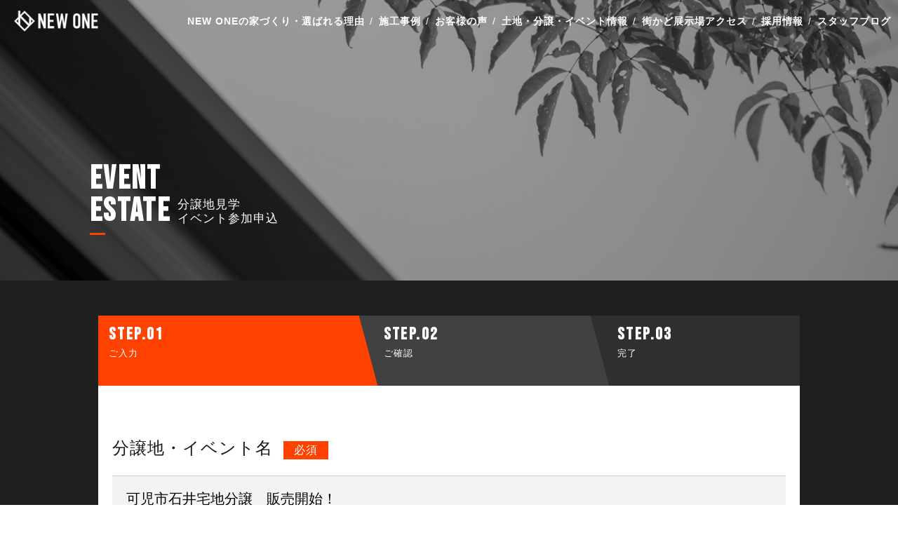

--- FILE ---
content_type: text/html; charset=UTF-8
request_url: https://newone-miwaki.com/estate/?post_id=1411
body_size: 6540
content:
<!DOCTYPE html>
<html lang="ja">
<head prefix="og: http://ogp.me/ns# fb: http://ogp.me/ns/fb# website: http://ogp.me/ns/website#">
<meta charset="utf-8">
<meta name="viewport" content="width=device-width,initial-scale=1.0,minimum-scale=1.0,maximum-scale=1.0,user-scalable=no">
<title>分譲地見学 イベント参加申込 | newone(ニューワン)｜岐阜県東濃・愛知県尾張の注文住宅</title>
<meta name="google-site-verification" content="yVh6LGbtUU_jfiWaj9zo6W2SrhRcZa59cGGDWMjqg5o" />
<link rel="shortcut icon" href="/files/favicon.ico">
<link href="https://fonts.googleapis.com/css2?family=Bebas+Neue&display=swap" rel="stylesheet">
<meta name="description"  content="newone（ニューワン）は岐阜県可児市を中心に愛知県・岐阜県で注文住宅を展開。無垢材を大切にした2×4（ツーバイフォー）工法を採用し、強みとなる平屋やオーダーキッチンなど、お気軽にご相談ください。" />
<meta name="keywords"  content="newone,NEWONE,三和木,注文住宅,愛知,岐阜,三重" />
<meta name="facebook-domain-verification" content="ull8tccjzlxhrxfqeeiy83ccxx14vb" />
<link rel="stylesheet" href="/files/css/common.css">
<link rel="stylesheet" href="/files/css/_style_sp.css?ud=0108" media="screen and (max-width: 767px)">
<link rel="stylesheet" href="/files/css/_style_tb.css?ud=0108" media="screen and (min-width: 768px) and (max-width: 1040px)">
<link rel="stylesheet" href="/files/css/_style_pc.css?ud=0108" media="screen and (min-width: 1041px)">
<link rel="stylesheet" href="/files/css/style_add.css?ud=0108">
<meta name='robots' content='max-image-preview:large' />

<script type="application/ld+json" class="aioseop-schema">{"@context":"https://schema.org","@graph":[{"@type":"Organization","@id":"https://newone-miwaki.com/#organization","url":"https://newone-miwaki.com/","name":"newone(ニューワン)｜岐阜県東濃・愛知県尾張の注文住宅","sameAs":[]},{"@type":"WebSite","@id":"https://newone-miwaki.com/#website","url":"https://newone-miwaki.com/","name":"newone(ニューワン)｜岐阜県東濃・愛知県尾張の注文住宅","publisher":{"@id":"https://newone-miwaki.com/#organization"},"potentialAction":{"@type":"SearchAction","target":"https://newone-miwaki.com/?s={search_term_string}","query-input":"required name=search_term_string"}},{"@type":"WebPage","@id":"https://newone-miwaki.com/estate/#webpage","url":"https://newone-miwaki.com/estate/","inLanguage":"ja","name":"分譲地見学 イベント参加申込","isPartOf":{"@id":"https://newone-miwaki.com/#website"},"breadcrumb":{"@id":"https://newone-miwaki.com/estate/#breadcrumblist"},"datePublished":"2020-05-20T08:23:51+09:00","dateModified":"2020-05-20T08:24:03+09:00"},{"@type":"BreadcrumbList","@id":"https://newone-miwaki.com/estate/#breadcrumblist","itemListElement":[{"@type":"ListItem","position":1,"item":{"@type":"WebPage","@id":"https://newone-miwaki.com/","url":"https://newone-miwaki.com/","name":"NEWONE(ニューワン)｜岐阜県東濃・愛知県尾張の平屋 無垢材の注文住宅"}},{"@type":"ListItem","position":2,"item":{"@type":"WebPage","@id":"https://newone-miwaki.com/estate/","url":"https://newone-miwaki.com/estate/","name":"分譲地見学 イベント参加申込"}}]}]}</script>
<link rel="canonical" href="https://newone-miwaki.com/estate/" />
<link rel='dns-prefetch' href='//s.w.org' />
<link rel='stylesheet' id='mw-wp-form-css'  href='https://newone-miwaki.com/wp/wp-content/plugins/mw-wp-form/css/style.css?ver=5.8.12' type='text/css' media='all' />
<link rel='stylesheet' id='wp-block-library-css'  href='https://newone-miwaki.com/wp/wp-includes/css/dist/block-library/style.min.css?ver=5.8.12' type='text/css' media='all' />
<script type='text/javascript' src='https://newone-miwaki.com/wp/wp-includes/js/jquery/jquery.min.js?ver=3.6.0' id='jquery-core-js'></script>
<script type='text/javascript' src='https://newone-miwaki.com/wp/wp-includes/js/jquery/jquery-migrate.min.js?ver=3.3.2' id='jquery-migrate-js'></script>
<link rel="https://api.w.org/" href="https://newone-miwaki.com/wp-json/" /><link rel="alternate" type="application/json" href="https://newone-miwaki.com/wp-json/wp/v2/pages/117" /><link rel="alternate" type="application/json+oembed" href="https://newone-miwaki.com/wp-json/oembed/1.0/embed?url=https%3A%2F%2Fnewone-miwaki.com%2Festate%2F" />
<link rel="alternate" type="text/xml+oembed" href="https://newone-miwaki.com/wp-json/oembed/1.0/embed?url=https%3A%2F%2Fnewone-miwaki.com%2Festate%2F&#038;format=xml" />
<link rel="stylesheet" href="https://cdnjs.cloudflare.com/ajax/libs/jqueryui/1.12.1/themes/base/jquery-ui.min.css">
<!-- Google Tag Manager -->
<script>(function(w,d,s,l,i){w[l]=w[l]||[];w[l].push({'gtm.start':
new Date().getTime(),event:'gtm.js'});var f=d.getElementsByTagName(s)[0],
j=d.createElement(s),dl=l!='dataLayer'?'&l='+l:'';j.async=true;j.src=
'https://www.googletagmanager.com/gtm.js?id='+i+dl;f.parentNode.insertBefore(j,f);
})(window,document,'script','dataLayer','GTM-KWPF4S5');</script>
<!-- End Google Tag Manager -->
<style type="text/css">
.new {
	display: none;
}	
	.post-password-form {
		position: fixed;
		width: 100%;
		height: 100vh;
		display: flex;
		align-items: center;
		justify-content: center;
		background: #fff;
		z-index: 20000;
	}
</style>

</head>
<body>
<!-- Google Tag Manager (noscript) -->
<noscript><iframe src="https://www.googletagmanager.com/ns.html?id=GTM-KWPF4S5"
height="0" width="0" style="display:none;visibility:hidden"></iframe></noscript>
<!-- End Google Tag Manager (noscript) -->

<article id="wrapper" ontouchstart="" >
	
	<div class="gNavArea">
				<ul class="cmnCctLst">
			<li>
				<a href="https://newone-miwaki.com/request/"><div class="cmnCctLstBox">
					<p class="cmnCctLstTxt">カタログ請求</p>
				</div></a>
			</li>
			<li>
				<a href="https://newone-miwaki.com/modelhouse/"><div class="cmnCctLstBox">
					<p class="cmnCctLstTxt"><span>モデルハウス</span> <br class="sp">見学予約</p>
				</div></a>
			</li>
		</ul>
				
		<div class="gNavBox">
			<nav>
				<ul class="gNav opacity">
					<li>
						<a href="https://newone-miwaki.com/concept/"><div class="gNavLstBox">
							<p class="gNavTtl">CONCEPT</p>
							<p class="gNavSubTtl">NEW ONEの家づくり・<br class="sp">選ばれる理由</p>
						</div></a>
					</li>
					<li>
						<a href="https://newone-miwaki.com/works/"><div class="gNavLstBox">
							<p class="gNavTtl">WORKS</p>
							<p class="gNavSubTtl">施工事例</p>
						</div></a>
					</li>
					<li>
						<a href="https://newone-miwaki.com/voice/"><div class="gNavLstBox">
							<p class="gNavTtl">VOICE</p>
							<p class="gNavSubTtl">お客様の声</p>
						</div></a>
					</li>
					<li>
						<a href="https://newone-miwaki.com/event/"><div class="gNavLstBox">
							<p class="gNavTtl">EVENT</p>
							<p class="gNavSubTtl">分譲・<br class="sp">イベント情報</p>
						</div></a>
					</li>
					<li>
						<a href="https://newone-miwaki.com/access/"><div class="gNavLstBox">
							<p class="gNavTtl">ACCESS</p>
							<p class="gNavSubTtl">街かど展示場<br class="sp">アクセス</p>
						</div></a>
					</li>
					<li>
						<a href="https://newone-miwaki.com/recruit/"><div class="gNavLstBox">
							<p class="gNavTtl">RECRUIT</p>
							<p class="gNavSubTtl">採用情報</p>
						</div></a>
					</li>
					<li>
						<a href="https://newone-miwaki.com/blog/"><div class="gNavLstBox">
							<p class="gNavTtl">STAFF BLOG</p>
							<p class="gNavSubTtl">スタッフブログ</p>
						</div></a>
					</li>
					<li>
						<a href="https://newone-miwaki.com/estate/"><div class="gNavLstBox">
							<p class="gNavTtl">EVENT FORM</p>
							<p class="gNavSubTtl">イベント予約フォーム</p>
						</div></a>
					</li>
				</ul>
			</nav>
			<div class="ftrInfNavBox">
				<div class="ftrOtrNavBox">
					<nav>
						<ul class="ftrOtrNav opacity">
							<li><a href="https://www.miwaki.co.jp/" target="_blank"><img src="/files/images/common/lg_miwaki.png" alt="MIWAKI"></a></li>
							<li><a href="https://www.miwaki.co.jp/policy/" target="_blank">プライバシーポリシー</a></li>
							<li><a href="https://newone-miwaki.com/site-map/" target="_blank">サイトマップ</a></li>
						</ul>
					</nav>
				</div>
				<div class="ftrSnsNavBox">
					<nav>
						<ul class="ftrSnsNav img opacity">					
							<li><a href="https://www.facebook.com/newone.miwaki/" target="_blank"><img src="/files/images/common/icn_facebook.png" alt="facebook"></a></li>
							<li><a href="https://www.instagram.com/newone.miwaki/" target="_blank"><img src="/files/images/common/icn_instagram.png" alt="instagram"></a></li>
						</ul>
					</nav>
				</div>
			</div>
		</div>
	</div>
	<!-- gNavArea -->

	<header>
		<h1 class="hdrLg img"><a href="https://newone-miwaki.com/"><img src="/files/images/common/lg_hor_wt.png" alt="NEW ONE" class="hdrSty">
		<img src="/files/images/common/lg_hor_bk.png" alt="NEW ONE" class="hdrAct"></a></h1>
		<div class="hdrNavBox pc">
			<nav>
				<ul class="pcNav opacity">
					<li>
						<p class="pcNavTtl"><a href="https://newone-miwaki.com/concept/">NEW ONEの家づくり・<br class="sp">選ばれる理由</a></p>
					</li>
					<li>
						<p class="pcNavTtl"><a href="https://newone-miwaki.com/works/">施工事例</a></p>
					</li>
					<li>
						<p class="pcNavTtl"><a href="https://newone-miwaki.com/voice/">お客様の声</a></p>
					</li>
					<li>
						<p class="pcNavTtl"><a href="https://newone-miwaki.com/event/">土地・分譲・イベント情報</a></p>
					</li>
					<li>
						<p class="pcNavTtl"><a href="https://newone-miwaki.com/access/">街かど展示場<br class="sp">アクセス</a></p>
					</li>
					<li>
						<p class="pcNavTtl"><a href="https://newone-miwaki.com/recruit/">採用情報</a></p>
					</li>
					<li>
						<p class="pcNavTtl"><a href="https://newone-miwaki.com/blog/">スタッフブログ</a></p>
					</li>
				</ul>
			</nav>
		</div>
		<div class="hdrNavBox tbsp">
			<p class="hdrNavCth">家づくりカタログ請求</p>
			<p class="hdrNavBtn">
				<a class="menu">
					<span class="mnuLin mnuLinTop"></span>
					<span class="mnuLin mnuLinCen"></span>
					<span class="mnuLin mnuLinBtm"></span>
				</a>
			</p>
		</div>
	</header>
	<!-- header --><div class="form">
<div id="mw_wp_form_mw-wp-form-111" class="mw_wp_form mw_wp_form_input  ">
					<form method="post" action="" enctype="multipart/form-data">	<section id="lwrMainArea" class="estMain">
			<div class="lwrMainWrp">
				<div class="lwrMainTtlBox">
					<h2 class="lwrMainTtl">EVENT <br>ESTATE</h2>
					<p class="lwrMainSubTtl">分譲地見学 <br>イベント参加申込</p>
				</div>
			</div>
	</section>
	<!-- lwrMainArea -->
		
	<a name="top" id="top"></a>
	<article id="content">
		<section id="estFrmArea">
			<div class="estFrmWrp">
				<ul class="estFlwLst fadein">
					<li>
						<div class="estFlwBox">
							<p class="estFlwNmb">STEP.01</p>
							<p class="estFlwTtl">ご入力</p>
						</div>
					</li>
					<li>
						<div class="estFlwBox">
							<p class="estFlwNmb">STEP.02</p>
							<p class="estFlwTtl">ご確認</p>
						</div>
					</li>
					<li>
						<div class="estFlwBox">
							<p class="estFlwNmb">STEP.03</p>
							<p class="estFlwTtl">完了</p>
						</div>
					</li>
				</ul>
					<div class="estFrmBox fadein">
						<p class="c capTxt">以下の内容で送信します。よろしければ「内容を確認して送信する」をクリックしてください。</p>

						<dl class="estFrmLst">
							<dt>分譲地・イベント名<span class="esnIcn">必須</span></dt>
							<dd>
<input type="text" name="f_event" id="f_event" class="frmBox01" size="60" value="可児市石井宅地分譲　販売開始！" />
</dd>
							<dt>お名前<span class="esnIcn">必須</span></dt>
							<dd>
<input type="text" name="f_name" id="f_name" class="frmBox01" size="60" value="" placeholder="山田太郎" />
</dd>
							<dt>郵便番号<span class="esnIcn">必須</span></dt>
							<dd>
<input type="text" name="zip11" id="zip11" class="frmBox01" size="60" value="" placeholder="5090213" />
</dd>
							<dt>ご住所<span class="esnIcn">必須</span></dt>
							<dd>
<input type="text" name="addr11" id="addr11" class="frmBox01" size="60" value="" placeholder="岐阜県可児市瀬田" />
</dd>
							<dt>電話番号<span class="esnIcn">必須</span></dt>
							<dd>
<input type="text" name="f_tel" id="f_tel" class="frmBox01" size="60" value="" placeholder="0574-58-6255" />
</dd>
							<dt>メールアドレス<span class="esnIcn">必須</span></dt>
							<dd>
<input type="email" name="f_mail" id="f_mail" class="frmBox01" size="60" value="" placeholder="newone@newone-miwaki.com" data-conv-half-alphanumeric="true"/>
</dd>
							<dt>建築予定地<span class="optIcn">任意</span></dt>
							<dd>
<input type="text" name="f_place" id="f_place" class="frmBox01" size="60" value="" placeholder="岐阜県可児市瀬田" />
</dd>
							<dt>要望・ご質問・お問い合わせ<span class="optIcn">任意</span></dt>
							<dd>
<textarea name="f_text" id="f_text" class="frmBox02" cols="50" rows="5" ></textarea>
</dd>
						</dl>
						<p class="capTxt">上記のフォーム内容を送信することにより、<a href="https://www.miwaki.co.jp/policy/" target="_blank" rel="noopener noreferrer">個人情報の取扱い</a>についてへ同意したこととなります。</p>
						<p class="f chkBtn fadein">
<input type="submit" name="submitConfirm" value="入力内容を確認する" />
</p>
						<p class="f rstBtn fadein"><input type="reset" value="入力内容をリセットする"></p>
						<p class="c sndBtn fadein">
<input type="submit" name="mwform_submit-844" value="内容を確認して送信する" />
</p>
						<p class="c rstBtn fadein"></p>
					</div>
			</div>	
		</section>
		<!-- estFrmArea -->
	</article><input type="hidden" name="mw-wp-form-form-id" value="111" /><input type="hidden" name="mw_wp_form_token" value="7a78dbf64643b8793433287242fddd3f7528b961b88dd7d4b0a9afb3271b560c" /></form>
				<!-- end .mw_wp_form --></div>
</div>	<article id="cmnArea">
	
		<section id="cmnCctArea">
			<div class="cntTtlBox fadein">
				<h2 class="cntTtl">CONTACT</h2>
				<p class="cntSubTtl">お問い合わせ</p>
			</div>
			<p class="cntTxt">資料請求や見学予約、住まいづくりご相談まで<br>お気軽にご連絡ください。</p>
			<div class="cmnCctBox fadein">
				<p class="cmnCctTtl">お電話でお問い合わせ</p>
				<p class="cmnCctTel"><a href="tel:0574-58-6255">TEL.<span>0574-58-6255</span></a></p>
			</div>
		</section>
		<!-- cmnCctArea -->
		
			
	</article>
	<!-- cmnArea -->

	<footer>
		<div class="ftrWrp">
			<div class="ftrNavWrp">
				<p class="ftrNavTtl engTxt">MENU</p>
				<div class="ftrNavBox">
					<nav>
						<ul class="ftrNav opacity">
							<li><a href="https://newone-miwaki.com">HOME</a></li>
							<li><a href="https://newone-miwaki.com/concept/">NEW ONEの家づくり・選ばれる理由</a></li>
							<li><a href="https://newone-miwaki.com/works/">施工事例</a></li>
							<li><a href="https://newone-miwaki.com/voice/">お客様の声</a></li>
							<li><a href="https://newone-miwaki.com/event/">土地・分譲・イベント情報</a></li>
							<li><a href="https://newone-miwaki.com/access/">街かど展示場アクセス</a></li>
							<li><a href="https://newone-miwaki.com/recruit/">採用情報</a></li>
							<li><a href="https://newone-miwaki.com/blog/">スタッフブログ</a></li>
						</ul>
					</nav>
				</div>
			</div>
			<div class="ftrInfNavBox">
				<div class="ftrOtrNavBox">
					<nav>
						<ul class="ftrOtrNav opacity">
							<li><a href="https://www.miwaki.co.jp/" target="_blank"><img src="/files/images/common/lg_miwaki.png" alt="MIWAKI"></a></li>
							<li><a href="https://www.miwaki.co.jp/policy/" target="_blank">プライバシーポリシー</a></li>
							<li><a href="https://newone-miwaki.com/site-map/">サイトマップ</a></li>
						</ul>
					</nav>
				</div>
				<div class="ftrSnsNavBox">
					<nav>
						<ul class="ftrSnsNav img opacity">					
							<li><a href="https://www.facebook.com/newone.miwaki/" target="_blank"><img src="/files/images/common/icn_facebook.png" alt="facebook"></a></li>
							<li><a href="https://www.instagram.com/newone.miwaki/" target="_blank"><img src="/files/images/common/icn_instagram.png" alt="instagram"></a></li>
						</ul>
					</nav>
				</div>
			</div>
		</div>
		<div class="ftrLgBox">
			<p class="ftrLg img"><img src="/files/images/common/lg_ver_wt.png" alt="NEW ONE"></p>

			<p class="cpyTxt">Copyright (C) 株式会社 三和木 All Rights Reserved.</p>

		</div>	
	</footer>
	<!-- footer -->

	<p id="pageTop"><a href="#top"><span>scroll</span></a></p>

</article>
<!-- wrapper -->

		<div id="fixedBanners" class="fixedBanners">
			<a href="https://newone-miwaki.com/request/" class="fixedBannerCatalog">
				<div class="img">
					<img src="/files/images/common/bg_request_btm.png">
				</div>
				<div class="txt">
					<div class="inr">
						<span class="txt01">＼ NEWONEのコンセプトやこだわりが分かる ／</span>
						<span class="txt02"><span class="pctb">家づくり</span>カタログ<br class="sp">無料プレゼント</span>
					</div>
				</div>
			</a>
			<a href="https://newone-miwaki.com/modelhouse/" class="fixedBannerRequest">
				<div class="img">
					<img src="/files/images/common/floating_banner.jpg">
				</div>
				<div class="txt">
					<div class="inr">
						<span class="txt01">平屋と２階建てが一度に見れる！</span>
						<span class="txt02">モデルハウス<br class="sp">来場予約</span>
					</div>
				</div>
			</a>
		</div>

<script src="https://cdnjs.cloudflare.com/ajax/libs/jquery/3.3.1/jquery.min.js"></script>

<!-- formページのみ使用js -->
<script src="https://ajaxzip3.github.io/ajaxzip3.js"></script>
<script src="https://cdnjs.cloudflare.com/ajax/libs/jqueryui/1.12.1/jquery-ui.min.js"></script>
<script type="text/javascript">
//<![CDATA[
jQuery(function(){
	jQuery('#zip11').keyup(function(event){
		AjaxZip3.zip2addr(this,'','addr11','addr11');
	})
})
//]]>
function clearFormAll() {
    for (var i=0; i<document.forms.length; ++i) {
        clearForm(document.forms[i]);
    }
}
function clearForm(form) {
    for(var i=0; i<form.elements.length; ++i) {
        clearElement(form.elements[i]);
    }
}
function clearElement(element) {
    switch(element.type) {
        case "hidden":
        case "submit":
        case "reset":
        case "button":
        case "image":
            return;
        case "file":
            return;
        case "text":
        case "password":
        case "textarea":
            element.value = "";
            return;
        case "checkbox":
        case "radio":
            element.checked = false;
            return;
        case "select-one":
        case "select-multiple":
            element.selectedIndex = 0;
            return;
        default:
    }
}  
</script>
<!-- /formページのみ使用js -->

<script src="/files/js/jquery.heightLine.js"></script>
<script src="/files/js/jquery.bgswitcher.js"></script>
<script src="/files/js/common.js?ud=0716"></script>

<style>
.acsBtnBox {
	margin-bottom: 50px;
}
.cntMapNav {
	margin: 75px 0 75px;
}
.cntMapNav ul {
	display: flex;
}
.cntMapNav ul li {
	width: 32%;
	margin-right: 2%;
	text-align: center;
	box-sizing: border-box;
	padding: 0 30px;
	margin-bottom: 50px;
}
.cntMapNav ul li:nth-child(3n){
	margin-right: 0;
}
.cntMapNav ul span {
	display: block;
	background: #555555;
	color: #ffffff;
	font-size: 14px;
	font-weight: bold;
	padding: 10px;
	position: relative;
}
.cntMapNav ul span:before {
	content: "▼";
	font-size: 16px;
	color: #555555;
	line-height: 1;
	bottom: -10px;
	left: 50%;
	margin-left: -7px;
	position: absolute;
}
.cntMapNav ul span.current  {
	background: #ff4200;
}
.cntMapNav ul span.current:before {
	color: #ff4200;
}
.cntMapNav ul span:hover {
	cursor: pointer;
	opacity: 0.7;
}

@media screen and (max-width:1040px) {
	.acsBtnBox {
		margin-bottom: 25px;
	}
	.cntMapNav {
		margin: 40px 0 40px;
	}
	.cntMapNav ul li {
		width: 32%;
		margin-right: 2%;
		text-align: center;
		box-sizing: border-box;
		padding: 0 5px;
		margin-bottom: 30px;
	}
	.cntMapNav ul li:nth-child(3n){
		margin-right: 0;
	}
	.cntMapNav ul span {
		font-size: 11px;
	}
	.cntMapNav ul span:before {
		content: "▼";
		font-size: 12px;
		color: #555555;
		line-height: 1;
		bottom: -7px;
		left: 50%;
		margin-left: -7px;
		position: absolute;
	}
}

.cntMapImg img {
	width: 100%;
	height: auto;
}
.cntMapDat {
	display: flex;
	margin-bottom: 50px;
}
.cntMapBox .cntMapDatImg {
	width: 45%;
}
.cntMapBox .cntMapDatImg img {
	width: 100%;
}
.cntMapBox .cntMapDatTxt {
	width: 55%;
	box-sizing: border-box;
	padding-left: 30px;
	text-align: left!important;
}
.cntMapBox .cntMapDatTxt h3 {
  font-size: 2em;
	font-weight: bold;
	color: #ff4200;
	margin-bottom: 10px;
}
.cntMapBox .cntMapDatTxt p {
	font-size: 1.7em;
	font-weight: 300;
}
.cntMapBox .acsDtlImg img {
	object-fit: contain;
	object-position: center center;
	width: 100%;
	height: auto;
	aspect-ratio: 9 / 6.5;
}
@media screen and (max-width:1040px) {
	.cntMapDat {
		margin-bottom: 30px;
		display: block;
	}
	.cntMapBox .cntMapDatImg {
		width: 100%;
		margin: 0 0 20px;
	}
	.cntMapBox .cntMapDatTxt {
		width: 100%;
		padding: 0;
	}
	.cntMapBox .cntMapDatTxt h3 {
	  font-size: 1.6em;
	}
	.cntMapBox .cntMapDatTxt p {
  		font-size: 1.3em;
	}
}
</style>
<script>
$(function () {
	$('.cntMapNav ul li span').click(function(){
		if(!$(this).hasClass('current')){
			var cls = $(this).attr('class');
			$('.cntMapNav ul li span').removeClass('current');
			$(this).addClass('current');
			$('.cntMapBox').hide();
			$('#' + cls).fadeIn();
			$('.cntMapImg img').attr('src','/files/images/access_2025-07-22/nav_' + cls + '.png');
		}
	});
});
</script>
<script type='text/javascript' src='https://newone-miwaki.com/wp/wp-content/plugins/mw-wp-form/js/form.js?ver=5.8.12' id='mw-wp-form-js'></script>
<script type='text/javascript' src='https://newone-miwaki.com/wp/wp-includes/js/wp-embed.min.js?ver=5.8.12' id='wp-embed-js'></script>
</body>
</html>

--- FILE ---
content_type: text/css
request_url: https://newone-miwaki.com/files/css/_style_pc.css?ud=0108
body_size: 9902
content:
@charset "UTF-8";

body{
	margin: 0;
	padding: 0;
	vertical-align: baseline;
}

#wrapper {
	font-weight: 500;
	font-size: 62.5%;
	line-height: 1.6;
	letter-spacing: 1px;
	color: #171717;
	font-family: 'Noto Sans JP', sans-serif;
	font-weight: 500;
	word-wrap: break-word;
	-webkit-text-size-adjust: 100%;
	overflow-x: hidden;
	-webkit-tap-highlight-color:rgba(0,0,0,0);
	background: #fff;
	position: relative;
}

#wrapper a:link      { text-decoration: none; color: #171717;}
#wrapper a:visited   { text-decoration: none; color: #171717;}
#wrapper a:hover     { text-decoration: underline; }
#wrapper a:active    { text-decoration: underline; }

#wrapper .tb         { display: none; }
#wrapper .tbsp       { display: none; }
#wrapper .sp         { display: none; }

.form .c,
.form .s,
.check .f,
.check .s,
.send .f,
.send .c {
	display: none;
}

a[href^="tel:"] {
	pointer-events: none;
}

a,input:focus {
	outline: none;
}

input[type="text"],input[type="submit"],input[type="button"],select,textarea {
	-webkit-appearance: none;
	border-radius: 0;
}

input[type="search"] {
    -webkit-appearance: textfield;
}

::-webkit-search-cancel-button {
	-webkit-appearance: none;
}

.img img {
	width: 100%;
	height: auto;
}

.opacity a:hover,
.opacity input:hover {
	opacity:0.50;
	filter: alpha(opacity=50);
	-ms-filter: "alpha(opacity=50)";
	-moz-opacity:0.50;
	-khtml-opacity: 0.50;
	-webkit-transition: all 0.2s ease;
	-moz-transition: all 0.2s ease;
	-o-transition: all 0.2s ease;
	transition: all  0.2s ease;
	text-decoration: none!important;
}

.engTxt { 
	font-family: 'Bebas Neue', cursive;
}

/*======================================================
  common
======================================================*/

/* text */
.cntTxt {
	text-align: center;
	font-weight: 300;
	font-size: 1.6em;
	line-height: 1.8;
	margin: 0 0 50px; 
}

/* title */
.cntTtlBox {
	text-align: center;
	margin: 0 0 40px; 
}

.cntTtl {
	font-family: 'Bebas Neue', cursive;
	font-weight: 700;
	font-size: 4.6em;
	letter-spacing: 0.05em;
	line-height: 1;
	margin: 0 0 25px;
	position: relative; 
}

.cntTtl:before {
	position: absolute;
	content: " ";
	width: 22px;
	border-bottom: solid 3px #ff4200;
	left: calc(50% - 11px);
	bottom: -10px;
}

.cntSubTtl {
	font-weight: 500;
	font-size: 1.7em;
	line-height: 1.2;
}

/* button */
.morBtn {
	text-align: center;
	width: 260px;
	font-family: 'Bebas Neue', cursive;
	font-weight: 700;
	font-size: 1.6em;
	line-height: 1;
	letter-spacing: 0.25em;
	margin: 0 auto;
	position: relative;
}

.morBtn a:before {
	content: "";
	position: absolute;
	top: 0;
	bottom: -1px;
	right: 14px;
	margin: auto;
	width: 6px;
	height: 6px;
	border-top: 1px solid #ff4200;
	-webkit-transform: rotate(45deg);
	transform: rotate(45deg);
}

.morBtn a:after {
	content: "";
	position: absolute;
	top: 0;
	bottom: 0;
	right: 12px;
	margin: auto;
	width: 30px;
	height: 1px;
	border-bottom: 1px solid #ff4200;
}

.morBtn a {
	display: block;
	padding: 15px;
}

.bkBse a {
	border: solid 1px #8f8f8f!important;
}

.bkBse a:link,
.bkBse a:visited {
	color: #fff!important;
}

.bkBse a:hover {
	text-decoration: none!important;
	color: #171717!important;
	border: solid 1px #fff!important;
	background: #fff;
	-webkit-transition: all 0.2s ease;
	-moz-transition: all 0.2s ease;
	-o-transition: all 0.2s ease;
	transition: all  0.2s ease;
}

.wtBse a {
	border: solid 1px #7f7f7f;
}

.wtBse a:link,
.wtBse a:visited {
	color: #171717!important;
}

.wtBse a:hover {
	text-decoration: none!important;
	color: #fff!important;
	border: solid 1px #ff4200!important;
	background: #ff4200;
	-webkit-transition: all 0.2s ease;
	-moz-transition: all 0.2s ease;
	-o-transition: all 0.2s ease;
	transition: all  0.2s ease;
}

.wtBse a:hover:before {
	border-top: 1px solid #fff;
}

.wtBse a:hover:after {
	border-bottom: 1px solid #fff;
}

.minMorBtn {
	display: inline-block;
	font-family: 'Bebas Neue', cursive;
	font-weight: 700;
	font-size: 1.85em;
	line-height: 1;
	letter-spacing: 0.25em;
	position: relative;
}

.minMorBtn a:before,
.minMorBtn span:before  {
	content: "";
	position: absolute;
	top: 0;
	bottom: 2px;
	right: 1px;
	margin: auto;
	width: 6px;
	height: 6px;
	border-top: 1px solid #fff;
	-webkit-transform: rotate(45deg);
	transform: rotate(45deg);
}

.minMorBtn a:after,
.minMorBtn span:after {
	content: "";
	position: absolute;
	top: -2px;
	bottom: 0;
	right: 0;
	margin: auto;
	width: 30px;
	height: 1px;
	border-bottom: 1px solid #fff;
}

.minMorBtn a,
.minMorBtn span {
	display: block;
	color: #fff!important;	
	padding: 0 35px 3px 0;
	border-bottom: solid 1px #fff;
}

.minMorBtn a:hover:before {
	border-top: 1px solid #171717!important;
	-webkit-transition: all 0.2s ease;
	-moz-transition: all 0.2s ease;
	-o-transition: all 0.2s ease;
	transition: all  0.2s ease;
}

.minMorBtn a:hover:after {
	border-bottom: 1px solid #171717!important;
	-webkit-transition: all 0.2s ease;
	-moz-transition: all 0.2s ease;
	-o-transition: all 0.2s ease;
	transition: all  0.2s ease;
}

.minMorBtn a:hover {
	text-decoration: none!important;
	color: #171717!important;
	border-bottom: solid 1px #171717!important;
	-webkit-transition: all 0.2s ease;
	-moz-transition: all 0.2s ease;
	-o-transition: all 0.2s ease;
	transition: all  0.2s ease;
}

/* fade */
.fadein {
	opacity: 0;
	transform : translate(0, 50px);
	transition : all 0.5s;
}

.fadein.scrollin{
	opacity: 1;
	transform: translate(0, 0);
}

/* hover */
.wrkImg:hover,
.evtImg:hover,
.vicImg:hover,
.blgImg:hover,
.idxVicImg:hover,
.idxRecWrp:hover  {
	opacity:0.50;
	filter: alpha(opacity=50);
	-ms-filter: "alpha(opacity=50)";
	-moz-opacity:0.50;
	-khtml-opacity: 0.50;
	-webkit-transition: all 0.2s ease;
	-moz-transition: all 0.2s ease;
	-o-transition: all 0.2s ease;
	transition: all  0.2s ease;
}

/* placeholder */
input::placeholder {
	color: #bbbbbb!important;
}

/*======================================================
  header
======================================================*/

/* header */
header {
	width: 100%;
	height: 60px;
	display: flex;
	align-items: center;
	justify-content: space-between;
	position: relative;
	top: 0;
	left: 0;
	z-index: 9995;
	position: fixed;
	background: rgba(255,255,255,0);
	-webkit-transition: all 0.3s ease;
	-moz-transition: all 0.3s ease;
	-o-transition: all 0.3s ease;
	transition: all  0.3s ease;
}

.hdrLg {
	max-width: 120px;
	padding: 0 0 0 20px;
	
}

.hdrAct {
	display: none;
}

.hdrActArea {
	-webkit-transition: all 0.3s ease;
	-moz-transition: all 0.3s ease;
	-o-transition: all 0.3s ease;
	transition: all  0.3s ease;
	background: rgba(255,255,255,1);
}

.hdrActArea .hdrSty {
	display: none;
}

.hdrActArea .hdrAct {
	display: block;
}

.hdrNavBox {
	display: flex;
	align-items: center;
}

.pcNav {
	display: flex;
	align-items: center;
}

.pcNavTtl {
	font-weight: 700;
	font-size: 1.40em;
	line-height: 1;
	margin: 0 10px;
}

.pcNavTtl {
	position: relative;
}


@media screen and (max-width:1150px) {
	.pcNavTtl {
		font-size: 1.2em;
	}
}


.pcNav li:not(:last-child) .pcNavTtl:before {
	content: "/";
	position: absolute;
	top: 0;
	right: -12px;
	font-weight: 300!important;
	color: #fff;
}

.pcNavTtl a:link,
.pcNavTtl a:visited {
	color: #fff!important;
}

.hdrActArea .pcNavTtl a:link,
.hdrActArea .pcNavTtl a:visited {
	color: #171717!important;
}

.hdrActArea .pcNav li:not(:last-child) .pcNavTtl:before {
	color: #9a9a9a!important;
}

.hdrNavCth {
	font-weight: 500;
	font-size: 1.4em;
	line-height: 1;
	color: #fff;
	position: relative;
	margin: 0 15px 0 0;
	padding: 0 40px 0 0;
}

.hdrActArea .hdrNavCth {
	color: #171717;
}

.hdrNavCth:before {
	content: "";
	position: absolute;
	top: 0;
	bottom: 0;
	right: 1px;
	margin: auto;
	width: 6px;
	height: 6px;
	border-top: 1px solid #fff;
	-webkit-transform: rotate(45deg);
	transform: rotate(45deg);
}

.hdrActArea .hdrNavCth:before {
	border-top: 1px solid #171717;
}

.hdrNavCth:after {
	content: "";
	position: absolute;
	top: 0;
	bottom: 0;
	right: 0;
	margin: auto;
	width: 30px;
	height: 1px;
	border-bottom: 1px solid #fff;
}

.hdrActArea .hdrNavCth:after {
	border-bottom: 1px solid #171717;
}

.hdrNavBtn {
	width: 60px;
	height: 60px;
}

.hdrActArea .hdrNavBtn {
	background: #ff4200;
}

/* menu */
.menu {
	width: 22px;
	height: 24px;
	position: fixed;
	top: 18px;
	right: 19px;
	z-index: 9999;
	cursor: pointer;
}

.menu:hover {
	opacity:0.50;
	filter: alpha(opacity=50);
	-ms-filter: "alpha(opacity=50)";
	-moz-opacity:0.50;
	-khtml-opacity: 0.50;
	-webkit-transition: all 0.2s ease;
	-moz-transition: all 0.2s ease;
	-o-transition: all 0.2s ease;
	transition: all  0.2s ease;
}

.mnuLin {
	width: 100%;
	background: #fff;
	display: block;
	height: 2px;
	position: absolute;
	transition:transform .3s;
}

.mnuLinCen {
	top: 11px;
}

.mnuLinBtm {
	bottom: 0;
}

.mnuLinTop.active {
	top: 12px;
	transform: rotate(45deg);
}

.mnuLinCen.active {
	transform:scaleX(0);
}

.mnuLinBtm.active {
	bottom: 10px;
	transform: rotate(135deg);
}

/* gNav */
.gNavArea {
	width: 100%;
	height: 100vh;
	position: fixed;
	display: none;
	background: rgba(0,0,0,0.9);
	z-index: 9990;
	overflow-y: scroll;
}

.gNavArea .cmnCctLst {
	margin: 60px 0 0;
}

.gNavBox {
	max-width: 1000px;
	margin: 0 auto;
	padding: 50px 35px 40px;
}

.gNav {
	display: flex;
	flex-wrap: wrap;
	margin: 0 0 50px;
}

.gNav li:not(:last-child) {
	margin: 0 0 8px;
}

.gNav li:nth-child(1) {
	width: 100%;
}

.gNav li:nth-child(2),
.gNav li:nth-child(3),
.gNav li:nth-child(4),
.gNav li:nth-child(5),
.gNav li:nth-child(6),
.gNav li:nth-child(7) {
	width: calc(50% - 4px);
}

.gNav li:nth-child(2),
.gNav li:nth-child(4),
.gNav li:nth-child(6) {
	margin: 0 4px 8px 0;
}

.gNav li:nth-child(3),
.gNav li:nth-child(5),
.gNav li:nth-child(7) {
	margin: 0 0 8px 4px;
}

.gNav li:nth-child(n + 8) {
	width: 100%;
}

.gNav li a {
	display: block;
	padding: 25px 20px;
	background: #fff;
	position: relative;
}

.gNav li a:before {
	content: "";
	position: absolute;
	top: 0;
	bottom: 0;
	right: 11px;
	margin: auto;
	width: 6px;
	height: 6px;
	border-top: 1px solid #ff4200;
	-webkit-transform: rotate(45deg);
	transform: rotate(45deg);
}

.gNav li a:after {
	content: "";
	position: absolute;
	top: 0;
	bottom: 0;
	right: 10px;
	margin: auto;
	width: 30px;
	height: 1px;
	border-bottom: 1px solid #ff4200;
}

.gNav li a:link,
.gNav li a:visited {
	color: #171717!important;
}

.gNav li:nth-child(1) .gNavLstBox,
.gNav li:nth-child(n + 8) .gNavLstBox {
	display: flex;
	align-items: center;
	justify-content: flex-start;
}

.gNavTtl {
	min-width: 100px;
	font-family: 'Bebas Neue', cursive;
	font-weight: 700;
	font-size: 2em;
	line-height: 1;
}

.gNavSubTtl {
	font-weight: 600;
	font-size: 1.4em;
	line-height: 1.4;
	margin: 10px 0 0 0;
}

.gNav li:nth-child(1) .gNavSubTtl,
.gNav li:nth-child(n + 8) .gNavSubTtl {
	margin: 0 0 0 10px;
}

/*======================================================
  mainArea
======================================================*/

#idxMainArea {
	position: relative;
	height: 100vh;
	z-index: 0;
}

.idxMainWrp {
	height: 100vh;
	background: url(../images/common/bg_stripe.png) top!important;
}

.idxMainlg {
	position: absolute;
	top: calc(50% - 100px);
	left: calc(50% - 75px);
	max-width: 150px;
	margin: 0 auto;
}

.idxMainlg img {
	margin: 0 0 10px;
}

.idxMainlg #l_g {
	position: absolute;
	top: 0;
	left: 0;
}

.idxMainlg #l_p {
	position: absolute;
	top: 0;
	left: 0;
	display: none;
}

.idxMainTxtlg {
	position: absolute;
	top: calc(50% + 60px);
	left: calc(50% - 75px);
	max-width: 150px;
	margin: 0 auto;
}

.idxMainCthBox {
	position: absolute;
	bottom: 120px;
	left: 100px;
}

.idxMainCthInr {
	width: 350px;
	height: 140px;
	position: relative;	
}

.idxMainCth01 {
	position: absolute;
	top: 0;
	left: 0;
	font-weight: 700;
	font-size: 4em;
	line-height: 1.3;
	color: #fff;
	padding: 0 8px;
	z-index: 1;
}

.idxMainCth02 {
	position: absolute;
	top: 55px;
	left: 0;
	font-weight: 700;
	font-size: 4em;
	line-height: 1.3;
	color: #fff;
	padding: 0 8px;
	z-index: 1;
}

.idxMainCth03 {
	position: absolute;
	bottom: 0;
	left: 0;
	width: 100%;
	height: 70px;
	background: #ff4200;
	z-index: 0;
}


/*-- 2021.02.21 --*/

.idxMainCpBox {
	position: absolute;
	bottom: 100px;
	left: 100px;
}

.idxMainCpInr {
	width: 350px;
	height: 280px;
	position: relative;	
}

.idxMainCp01 {
	position: absolute;
	top: 0;
	left: 0;
	font-weight: 700;
	font-size: 4em;
	line-height: 1.3;
	color: #fff;
	padding: 0 8px;
	z-index: 1;
}

.idxMainCp02 {
	position: absolute;
	top: 55px;
	left: 0;
	font-weight: 700;
	font-size: 4em;
	line-height: 1.3;
	color: #fff;
	padding: 0 8px;
	z-index: 1;
}

.idxMainCp03 {
	position: absolute;
	bottom: 140px;
	left: 0;
	width: 100%;
	height: 70px;
	background: #ff4200;
	z-index: 0;
}

.idxMainCp04 {
	position: absolute;
	bottom: 0;
	left: 0;
	z-index: 0;
}

/* slider */
.slider {
	width: 100%;
	height: 100vh;
	background-position: center;
	background-repeat: no-repeat;
	-webkit-background-size: cover;
	-moz-background-size: cover;
	-o-background-size: cover;
	background-size: cover;
	margin-bottom: 45px;
}

.slider {
	background-position: center top\9;
	background-repeat: repeat-x\9;
}

*+html .slider {
	background-position: center top;
	background-repeat: repeat-x;
}

/*======================================================
  footer
======================================================*/

footer {
	background: #1f1f1f;
}

.ftrWrp {
	max-width: 1200px;
	margin: 0 auto;
	padding: 100px 35px 40px;
}

.ftrNavWrp {
	display: flex;
	justify-content: flex-start;
	margin: 0 0 60px;
}

.ftrNavTtl {
	font-family: 'Bebas Neue', cursive;
	font-weight: 700;
	font-size: 4em;
	line-height: 1;
	letter-spacing: 0.05em;
	color: #fff;
	margin: 0 60px 0 0;
	position: relative; 
}

.ftrNavTtl:before {
	position: absolute;
	content: " ";
	width: 22px;
	border-bottom: solid 3px #ff4200;
	left: 0;
	top: 50px;
}

.ftrNav {
	display: flex;
	align-items: center;
	flex-wrap: wrap;
	font-weight: 300;
	font-size: 1.6em;
	line-height: 1.6;
}

.ftrNav a {
	display: block;
	padding: 0 0 5px;
	border-bottom: solid 1px #494949;
}

.ftrNav li {
	margin: 0 30px 30px 0;
	position: relative;
}

.ftrInfNavBox {
	display: flex;
	align-items: center;
}

.ftrOtrNavBox {
	width: calc(100% - 80px);
}

.ftrOtrNav {
	display: flex;
	align-items: center;
}

.ftrOtrNav li {
	min-width: 200px;
	font-weight: 300;
	font-size: 1.5em;
	line-height: 1;
	margin: 0 30px 0 0;
}

.ftrOtrNav li a {
	display: block;
	padding: 25px 20px;
	border-bottom: solid 1px #494949;
}

.ftrNav a:link,
.ftrNav a:visited,
.ftrOtrNav li a:link,
.ftrOtrNav li a:visited {
	color: #fff!important;
}

.ftrOtrNav li:first-child {
	background: url(../images/common/icn_other_bk.png) top 8px right 8px no-repeat #fff;
	background-size: 8px 8px;
}

.ftrOtrNav li:first-child img {
	max-width: 100px;
}

.ftrOtrNav li:nth-child(n + 2) {
	background: url(../images/common/icn_other_wt.png) top 8px right 8px no-repeat;
	background-size: 8px 8px;
}

.ftrSnsNavBox {
	width: 80px;
}

.ftrSnsNav {
	display: flex;
	align-items: center;
	justify-content: flex-end;
}

.ftrSnsNav li {
	width: 25px;
	margin: 0 0 0 15px;
}

.ftrLgBox {
	padding: 50px 0 30px;
	background: #111111;
}

.ftrLg {
	max-width: 90px;
	margin: 0 auto 30px;
}

.cpyTxt {
	text-align: center;
	font-weight: 300;
	font-size: 1.3em;
	line-height: 1;
	color: #fff;
}

/* pageTop */
#pageTop {
	position: fixed;
	bottom: 100px;
	right: -50px;
	z-index: 999;
}

#pageTop a {
	width: 100px;
	height: 30px;
	display: block;
	text-align: center;
	font-weight: 500;
	font-size: 1.5em;
	line-height: 1;
	padding: 10px 0 0 40px;
	background: #ff4200;
	position: relative;
	overflow: hidden;
	-webkit-transform: rotate(90deg);
	transform: rotate(90deg);
}

#pageTop a:before {
	content: "";
	position: absolute;
	top: 0;
	bottom: 0;
	left: 31px;
	margin: auto;
	width: 6px;
	height: 6px;
	border-top: 1px solid #fff;
	-webkit-transform: rotate(-45deg);
	transform: rotate(-45deg);
}

#pageTop a:after {
	content: "";
	position: absolute;
	top: 0;
	bottom: 0;
	left: 30px;
	margin: auto;
	width: 30px;
	height: 1px;
	border-bottom: 1px solid #fff;
}

#pageTop a:link,
#pageTop a:visited {
	color: #fff!important;
}

#pageTop a:hover {
	opacity:0.50;
	filter: alpha(opacity=50);
	-ms-filter: "alpha(opacity=50)";
	-moz-opacity:0.50;
	-khtml-opacity: 0.50;
	-webkit-transition: all 0.2s ease;
	-moz-transition: all 0.2s ease;
	-o-transition: all 0.2s ease;
	transition: all  0.2s ease;
	text-decoration: none!important;
}

/*======================================================
  index
======================================================*/

/* idxWrkArea */
#idxWrkArea {
	padding: 0 35px;
	background: #fff;
	border-top: solid 15px #ff4200;
}

.idxWrkWrp {
	max-width: 1230px;
	margin: 0 auto;
	padding: 50px 0 80px;
}

.idxWrkLst {
	display: flex;
	flex-wrap: wrap;
	margin: 0 0 30px;
}

.idxWrkLst li {
	width: calc(33.33% - 30px);
	margin: 0 15px 30px;
}

.idxWrkLst li a:link,
.idxWrkLst li a:visited {
	color: #fff!important;
}

.idxWrkLst li:hover {
	opacity:0.50;
	filter: alpha(opacity=50);
	-ms-filter: "alpha(opacity=50)";
	-moz-opacity:0.50;
	-khtml-opacity: 0.50;
	-webkit-transition: all 0.2s ease;
	-moz-transition: all 0.2s ease;
	-o-transition: all 0.2s ease;
	transition: all  0.2s ease;
}

.idxWrkLst li:hover a {
	text-decoration: none!important;
}

.idxWrkImg {
	height: 240px;
	background-position: top;
	background-repeat: no-repeat;
	background-size: cover;
}

.idxWrkInfBox {
	color: #fff;
	background-position: top;
	background-repeat: no-repeat;
	background-size: cover;
}

.idxWrkInfInr {
	height: calc(100% - 60px);
	padding: 20px 20px 40px;
	background: rgba(31,31,31,0.78);
}

.idxWrkTtlBox {
	display: flex;
	justify-content: space-between;
	margin: 0 0 30px;
}

.idxWrkTtl {
	font-weight: 500;
	font-size: 1.6em;
	line-height: 1.6;
	margin: 0 0 0 15px;
}

.idxWrkDta {
	text-align: right;
	width: 100px;
	margin: 3px 0 0;
}

.idxWrkDta span {
	display: block;
	text-align: center;
	font-weight: 300;
	font-size: 1.1em;
	line-height: 1;
	padding: 5px;
	border: solid 1px #fff;
}

.idxWrkTxt {
	font-weight: 300;
	font-size: 1.6em;
	line-height: 1.8;
}

/* idxVicArea */
#idxVicArea {
	padding: 60px 35px;
	background: #fff;
}

.idxVicWrp {
	max-width: 1000px;
	margin: 0 auto;
	padding: 50px 100px 60px;
	border: solid 1px #7f7f7f;
}

.idxVicBox {
	width: 49%;
	float: left;
}

.idxVicBox:first-child {
	margin-right: 2%;
}

.idxVicImg {
	margin: 0 0 30px;
	border-top: solid 10px #ff4200;
}

.idxVicImg a {
	width: 100%;
	height: 340px;
	display: block;
	background-size: cover;
	background-repeat: no-repeat;
	background-position: center center;
}

.idxVicTtl {
	text-align: center;
	font-weight: 500;
	font-size: 2.4em;
	line-height: 1.6;
	margin: 0 0 15px;
}

.idxVicTxt {
	text-align: center;
	font-weight: 300;
	font-size: 1.5em;
	line-height: 1.6;
	margin: 0 0 30px;
}

/* idxCptArea */
#idxCptArea {
	padding: 80px 35px 40px;
}

.idxCptWrp {
	max-width: 1100px;
	margin: 0 auto;
	display: flex;
	align-items: center;
	background: #ff4200;
}

.idxCptImg {
	width: 60%;
	min-height: 400px;
	background: url(../images/index/bg_concept.jpg) top no-repeat;
	background-size: cover;
}

.idxCptBox {
	width: calc(40% - 40px);
	display: block;
	text-align: center;
	color: #fff;
	padding: 20px;
}

.idxCptcTtl {
	font-weight: 700;
	font-size: 3.4em;
	line-height: 1.6;
	margin: 0 0 20px;
}

.idxCptcTxt {
	font-weight: 300;
	font-size: 1.7em;
	line-height: 2.2;
	margin: 0 0 50px;
}

/* idxEvtArea */
#idxEvtArea {
	padding: 40px 35px 80px;
}

.idxEvtWrp {
	max-width: 1230px;
	margin: 0 auto;
}

.idxEvtLst {
	display: flex;
	flex-wrap: wrap;
	margin: 0 0 30px;
}

.idxEvtLst li {
	width: calc(33.33% - 30px);
	margin: 0 15px 30px;
}

.idxEvtLst li:hover {
	opacity:0.50;
	filter: alpha(opacity=50);
	-ms-filter: "alpha(opacity=50)";
	-moz-opacity:0.50;
	-khtml-opacity: 0.50;
	-webkit-transition: all 0.2s ease;
	-moz-transition: all 0.2s ease;
	-o-transition: all 0.2s ease;
	transition: all  0.2s ease;
}

.idxEvtLst li:hover a {
	text-decoration: none!important;
}

.idxEvtImg {
	height: 300px;
	/*
	background-position: top;
	background-repeat: no-repeat;
	background-size: cover;
	*/
	background-position: center center;
	background-repeat: no-repeat;
	background-size: contain;
	margin: 0 0 20px;
}

.idxEvtDtaBox {
	text-align: center;
	margin: 0 0 30px;
}

.idxEvtDta {
	display: inline-block;
	font-weight: 500;
	font-size: 1.6em;
	line-height: 1.6;
	color: #fff;
	padding: 10px 30px;
	background: #ff4200;
}

.idxEvtTxt {
	text-align: center;
	font-weight: 300;
	font-size: 1.5em;
	line-height: 1.6;
}

/* idxMdhArea */
.idxMdhWrp {
	display: flex;
}

.idxMdhTtlBox {
	width: 50%;
	min-height: 380px;
	background: url(../images/index/bg_model_title.png) top -5px right -10px no-repeat,
	url(../images/index/bg_model.jpg) top no-repeat;
	background-size: 440px 220px,cover;
}

.idxMdhTtlBox a {
	display: block;
	height: 100%;
}

.idxMdhTtlBox a:hover {
	background: rgba(255,255,255,0.3);
	-webkit-transition: all 0.2s ease;
	-moz-transition: all 0.2s ease;
	-o-transition: all 0.2s ease;
	transition: all  0.2s ease;
}

.idxMdhTtl {
	display: inline-block;
	text-align: center;
	font-weight: 500;
	font-size: 1.7em;
	line-height: 1;
	color: #fff;
	padding: 10px 20px;
	background: #ff4200;
}

.idxMdhInfBox {
	width: 50%;
	color: #fff;
	padding: 50px;
	background: #1f1f1f;
}

.idxMdhCth {
	font-weight: bold;
	font-size: 2em;
	line-height: 1.8;
	margin: 0 0 30px;
}

.idxMdhTel {
	font-weight: 500;
	font-size: 1.4em;
	line-height: 1;
	margin: 0 0 40px;
}

.idxMdhTel span {
	font-size: 1.8em;
	border-bottom: solid 1px #fff;
}

.idxMdhTel a {
	color: #fff!important;
}

.idxMdhTxt {
	font-weight: 300;
	font-size: 1.4em;
	line-height: 1.6;
	margin: 0 0 40px;
}

.idxMdhMap {
	position: relative;
	padding-bottom: 30%;
	padding-top: 30px;
	height: 0;
	overflow: hidden;
}
 
.idxMdhMap iframe,
.idxMdhMap object,
.idxMdhMap embed {
	position: absolute;
	top: 0;
	left: 0;
	width: 100%;
	height: 100%;
	-webkit-filter: grayscale(1);
	filter: grayscale(1);
}

.cntBox {
	display: flex;
	flex-wrap: wrap;
}

.cntSubBox01 {
	width: 100%;
}

.cntSubBox02 {
	width: 50%;
}

.cntSubBox03 {
	width: 50%;
}

/* idxIstArea */
#idxIstArea {
	padding: 60px 20px 80px;
	background: #1f1f1f;
}

.idxIstWrp {
	max-width: 1230px;
	margin: 0 auto;
	position: relative;
}

.idxIstTtl {
	max-width: 250px;
	margin: 0 auto 40px;
}

.idxIstCthBox {
	position: absolute;
	top: 10px;
	right: 15px;
}

.idxIstCth {
	font-size: 1.2em;
	line-height: 1;
	letter-spacing: 0.08em;
	color: #fff;
	padding: 6px 10px;
	border: solid 1px #8f8f8f;
}

.idxIstLst {
	display: flex;
	align-items: center;
	flex-wrap: wrap;
}

.idxIstLst li {
	width: calc(25% - 30px);
	margin: 0 15px;
}

.idxIstLstBox {
	overflow: hidden;
	position: relative;
}

.idxIstLstBox .caption {
	font-weight: 300;
	font-size: 1.4em;
	line-height: 1.8;
	text-align: center;
	color: #fff;
}

.idxIstLstBox .mask {
	width: calc(100% - 20px);
	height: calc(100% - 20px);
	position: absolute;
	top: 0;
	left: 0;
	padding: 10px;
	opacity: 0;
	background-color: rgba(0,0,0,0.5);
	-webkit-transition:	all 0.6s ease;
	transition:	all 0.6s ease;
}

.idxIstLstBox:hover .mask {
	opacity: 1;
	padding-top: 80px;
}


@media screen and (max-width:1150px) {
	.idxIstLstBox .caption {
		font-size: 1.3em;
		line-height: 1.6;
	
	}
	
	.idxIstLstBox:hover .mask {
		padding-top: 60px;
	}
}

/* idxRecArea */
#idxRecArea {
	padding: 60px 50px;
	background: url(../images/index/bg_request.jpg) top no-repeat;
	background-size: cover;
}

.idxRecWrp {
	float: right;
	width: 100%;
	max-width: 550px;
}

.idxRecWrp a {
	text-decoration: none!important;
}

.idxRecBox {
	display: flex;
	align-items: center;
	padding: 10px 20px 20px 20px;
	background: #ff4200;
}

.idxRecImg {
	max-width: 180px;
	margin: -40px 20px 0 0;
}

.idxRecTxtBox {
	width: calc(100% - 200px);
}

.idxRecTxt {
	font-weight: 500;
	font-size: 1.5em;
	line-height: 1.8;
	color: #fff;
	margin: 0 0 15px;
}

@media screen and (max-width:1300px) {
	.idxRecTxt .tb {
		display: block!important;
	}
}

/* idxBlgArea */
#idxBlgArea {
	padding: 60px 50px;
	background: url(../images/common/bg_stripe.png) top,
	url(../images/index/bg_blog.jpg) top no-repeat;
	background-size: 2px 1px,cover;
}

.idxBlgWrp {
	max-width: 550px;
}

.idxBlgWrp a:link,
.idxBlgWrp a:visited {
	color: #fff!important;
}

.idxBlgWrp:hover {
	opacity:0.50;
	filter: alpha(opacity=50);
	-ms-filter: "alpha(opacity=50)";
	-moz-opacity:0.50;
	-khtml-opacity: 0.50;
	-webkit-transition: all 0.2s ease;
	-moz-transition: all 0.2s ease;
	-o-transition: all 0.2s ease;
	transition: all  0.2s ease;
}

.idxBlgWrp:hover a {
	text-decoration: none!important;
}

.idxBlgBox {
	padding: 50px 40px;
	border: solid 2px #fff;
	position: relative;
}

.idxBlgBox:before {
	content: "";
	position: absolute;
	top: 0;
	bottom: 0;
	right: 31px;
	margin: auto;
	width: 6px;
	height: 6px;
	border-top: 1px solid #fff;
	-webkit-transform: rotate(45deg);
	transform: rotate(45deg);
}

.idxBlgBox:after {
	content: "";
	position: absolute;
	top: 0;
	bottom: 0;
	right: 30px;
	margin: auto;
	width: 30px;
	height: 1px;
	border-bottom: 1px solid #fff;
}

.idxBlgTtl{
	font-weight: 700;
	font-size: 4.6em;
	line-height: 1;
	letter-spacing: 0.08em;
	color: #fff;
	margin: 0 0 15px;
}

.idxBlgTxt {
	font-weight: 300;
	font-size: 1.6em;
	line-height: 1.4;
	color: #fff;
}

/* cmnCctArea */
#cmnCctArea {
	padding: 60px 35px 80px;
	background: url(../images/common/bg_contact.jpg) top no-repeat;
	background-size: cover;
}

.cmnCctBox {
	text-align: center;
	max-width: 500px;
	margin: 0 auto;
	padding: 30px 30px 40px;
	background: rgba(255,255,255,0.95);
}

.cmnCctTtl {
	font-weight: 700;
	font-size: 1.6em;
	line-height: 1.6;
	margin: 0 0 20px;
}

.cmnCctTel {
	font-weight: 500;
	font-size: 1.6em;
	line-height: 1;
}

.cmnCctTel span {
	font-size: 1.8em;
	border-bottom: solid 1px #171717;
}

.cmnCctTel a {
	color: #ff4200!important;
}

.cmnCctLst {
	display: flex;
	align-items: center;
}

.cmnCctLst li {
	width: 50%;
}

.cmnCctLst li:first-child .cmnCctLstBox {
	height: 100px;
	background: url(../images/common/bg_request_btm.png) left bottom no-repeat #ff4200;
	background-size: 140px 100px;
}

.cmnCctLst li:last-child .cmnCctLstBox {
	height: 100px;
	background: url(../images/common/bg_tour_btm.png) left bottom no-repeat #4ec4b8;
	background-size: 140px 100px;
}

.cmnCctLstTxt {
	font-weight: 500;
	font-size: 2em;
	line-height: 1;
	padding: 30px 20px 0 180px;
	position: relative;
}

.cmnCctLstTxt span {
	font-size: 0.7em;
}

.cmnCctLstTxt:before {
	content: "";
	position: absolute;
	top: 0;
	bottom: -87px;
	left: 203px;
	margin: auto;
	width: 6px;
	height: 6px;
	border-top: 1px solid #fff;
	-webkit-transform: rotate(45deg);
	transform: rotate(45deg);
}

.cmnCctLstTxt:after {
	content: "";
	position: absolute;
	top: 0;
	bottom: -85px;
	left: 180px;
	margin: auto;
	width: 30px;
	height: 1px;
	border-bottom: 1px solid #fff;
}

.cmnCctLst a:link,
.cmnCctLst a:visited {
	color: #fff!important;
}

.cmnCctLst li:hover {
	opacity:0.50;
	filter: alpha(opacity=50);
	-ms-filter: "alpha(opacity=50)";
	-moz-opacity:0.50;
	-khtml-opacity: 0.50;
	-webkit-transition: all 0.2s ease;
	-moz-transition: all 0.2s ease;
	-o-transition: all 0.2s ease;
	transition: all  0.2s ease;
}

.cmnCctLst li:hover a {
	text-decoration: none!important;
}

/*======================================================
  lower
======================================================*/

#lwrMainArea {
	height: 400px;
	position: relative;
}

.lwrMainTtlBox {
	position: absolute;
	left: 10%;
	bottom: 50px;
	display: flex;
	align-items: flex-end;
	color: #fff;
}

/* title */
.lwrMainTtl {
	display: inline-block;
	font-family: 'Bebas Neue', cursive;
	font-weight: 700;
	font-size: 4.6em;
	letter-spacing: 0.05em;
	line-height: 1;
	margin: 0 0 25px;
	position: relative; 
}

.lwrMainTtl:before {
	position: absolute;
	content: " ";
	width: 22px;
	border-bottom: solid 3px #ff4200;
	left: 0;
	bottom: -10px;
}

.lwrMainSubTtl {
	font-weight: 500;
	font-size: 1.7em;
	line-height: 1.2;
	padding: 0 0 28px 10px;
}

/* list */
.lwrCntLst {
	display: flex;
	flex-wrap: wrap;
	margin: 0 0 30px;
}

.lwrCntLst li {
	width: calc(33.33% - 30px);
	margin: 0 15px 60px;
}

/* cntBox */
.wtBak {
	color: #171717!important;
}

.bkBak {
	color: #fff!important;
}

.lwrCntBox h2 {
	text-align: center;
	font-weight: 700;
	font-size: 2em;
	line-height: 1.6;
	margin: 0 0 30px;
}

.lwrCntBox p {
	font-weight: 300;
	font-size: 1.7em;
	line-height: 1.8;
	margin: 0 0 40px;
}

.lwrCntBox {
	text-align: center;
}

.lwrCntBox img {
	width: auto;
	height: auto;
	max-width: 100%;
	max-height: 640px;
	margin: 0 0 40px;
}

/* button */
.acsBtn {
	text-align: center;
	width: 260px;
	font-family: 'Bebas Neue', cursive;
	font-weight: 700;
	font-size: 1.6em;
	line-height: 1;
	letter-spacing: 0.25em;
	margin: 0 auto;
	position: relative;
}

.acsBtn a:before {
	content: "";
	position: absolute;
	top: 0;
	bottom: -1px;
	right: 14px;
	margin: auto;
	width: 6px;
	height: 6px;
	border-top: 1px solid #fff;
	-webkit-transform: rotate(45deg);
	transform: rotate(45deg);
}

.acsBtn a:after {
	content: "";
	position: absolute;
	top: 0;
	bottom: 0;
	right: 12px;
	margin: auto;
	width: 30px;
	height: 1px;
	border-bottom: 1px solid #fff;
}

.acsBtn a {
	display: block;
	padding: 15px;
	background: #1f1f1f;
	border: 1px solid #1f1f1f;
}

.acsBtn a:link,
.acsBtn a:visited {
	color: #fff!important;
}

.acsBtn a:hover {
	text-decoration: none!important;
	color: #171717!important;
	background: #fff;
	-webkit-transition: all 0.2s ease;
	-moz-transition: all 0.2s ease;
	-o-transition: all 0.2s ease;
	transition: all  0.2s ease;
}

.acsBtn a:hover:before {
	border-top: 1px solid #171717;
}

.acsBtn a:hover:after {
	border-bottom: 1px solid #171717;
}

.bakBtn {
	text-align: center;
	width: 260px;
	font-family: 'Bebas Neue', cursive;
	font-weight: 700;
	font-size: 1.6em;
	line-height: 1;
	letter-spacing: 0.25em;
	margin: 0 auto;
	position: relative;
}

.bakBtn a:before {
	content: "";
	position: absolute;
	top: 0;
	bottom: -1px;
	left: 14px;
	margin: auto;
	width: 6px;
	height: 6px;
	border-top: 1px solid #fff;
	-webkit-transform: rotate(-45deg);
	transform: rotate(-45deg);
}

.bakBtn a:after {
	content: "";
	position: absolute;
	top: 0;
	bottom: 0;
	left: 12px;
	margin: auto;
	width: 30px;
	height: 1px;
	border-bottom: 1px solid #fff;
}

.bakBtn a {
	display: block;
	padding: 15px;
	background: #1f1f1f;
	border: 1px solid #1f1f1f;
}

.bakBtn a:link,
.bakBtn a:visited {
	color: #fff!important;
}

.bakBtn a:hover {
	text-decoration: none!important;
	color: #171717!important;
	background: #fff;
	border: 1px solid #1f1f1f!important;
	-webkit-transition: all 0.2s ease;
	-moz-transition: all 0.2s ease;
	-o-transition: all 0.2s ease;
	transition: all  0.2s ease;
}

.bakBtn a:hover:before {
	border-top: 1px solid #171717;
}

.bakBtn a:hover:after {
	border-bottom: 1px solid #171717;
}

/* panLst */
.panLst {
	max-width: 600px;
	margin: 0 auto;
}

.prvBox {
	float: left;
	width: calc(50% - 10px);
	margin: 0 10px 0 0;
}

.nxtBox {
	float: right;
	width: calc(50% - 10px);
	margin: 0 0 0 10px;
}

.panLst li a:link,
.panLst li a:visited {
	color: #fff!important;
}

.panLst li a:hover {
	text-decoration: none!important
}

.panLstBox {
	background: #4ec4b8;
}

.panImgBox {
	display: flex;
	margin: 0 0 10px;
}

.panTtl {
	width: calc(100% - 130px);
	font-family: 'Bebas Neue', cursive;
	font-weight: 700;
	font-size: 2em;
	line-height: 1.6;
	letter-spacing: 0.3em;
	position: relative;
}

.prvBox .panTtl:before {
	content: "";
	position: absolute;
	top: 40px;
	bottom: 2px;
	left: 11px;
	margin: auto;
	width: 6px;
	height: 6px;
	border-top: 1px solid #fff;
	-webkit-transform: rotate(-45deg);
	transform: rotate(-45deg);
}

.prvBox .panTtl:after {
	content: "";
	position: absolute;
	top: 38px;
	bottom: 0;
	left: 10px;
	margin: auto;
	width: 30px;
	height: 1px;
	border-bottom: 1px solid #fff;
}

.nxtBox .panTtl:before {
	content: "";
	position: absolute;
	top: 40px;
	bottom: 2px;
	right: 11px;
	margin: auto;
	width: 6px;
	height: 6px;
	border-top: 1px solid #fff;
	-webkit-transform: rotate(45deg);
	transform: rotate(45deg);
}

.nxtBox .panTtl:after {
	content: "";
	position: absolute;
	top: 38px;
	bottom: 0;
	right: 10px;
	margin: auto;
	width: 30px;
	height: 1px;
	border-bottom: 1px solid #fff;
}

.prvBox .panTtl {
	text-align: left;
	padding: 15px 0 0 10px;
}

.nxtBox .panTtl {
	text-align: right;
	padding: 15px 10px 0 0;
}

.panImg {
	width: 130px;
	height: 80px;
	background-position: center center;
	background-repeat: no-repeat;
	background-size: cover;
}

.panTxt {
	text-align: center;
	font-weight: 300;
	font-size: 1.4em;
	line-height: 1.6;
	padding: 0 10px;
	color: #171717!important;
}

.panLst li:hover {
	opacity:0.50;
	filter: alpha(opacity=50);
	-ms-filter: "alpha(opacity=50)";
	-moz-opacity:0.50;
	-khtml-opacity: 0.50;
	-webkit-transition: all 0.2s ease;
	-moz-transition: all 0.2s ease;
	-o-transition: all 0.2s ease;
	transition: all  0.2s ease;
}

.panLst li:hover a {
	text-decoration: none!important;
}

/*======================================================
  concept
======================================================*/

.cptMain {
	background: url(../images/lower/bg_concept.jpg) top no-repeat;
	background-size: cover;
}

/* cptItrArea */
#cptItrArea {
	padding: 0 35px;
}

.cptItrWrp {
	max-width: 1000px;
	margin: 0 auto;
	padding: 50px 0 60px;
	background: #fff;
}

.cptItrTtl {
	font-weight: 700;
	font-size: 10em;
	line-height: 1;
	margin: 0 0 50px;
}

.cptItrTxt {
	font-weight: 500;
	font-size: 1.6em;
	line-height: 2.8;
}

/* cptRsnArea */
#cptRsnArea {
	padding: 0 35px;
	background: #9a9a9a;
}

.cptRsnWrp {
	max-width: 900px;
	margin: 0 auto;
	padding: 50px 0 60px;
}

#cptRsnArea .cntTtl,
#cptRsnArea .cntSubTtl {
	color: #fff;
}

.cptRsnBtnLst {
	max-width: 600px;
	display: flex;
	align-items: center;
	margin: 0 auto 80px;
}

.cptRsnBtnLst li {
	width: calc(33.33% - 30px);
	margin: 0 15px;
	background: #ff4200;
}

.cptRsnBtnLst li a:link,
.cptRsnBtnLst li a:visited {
	color: #fff!important;
}

.cptRsnBtnLst li:hover {
	opacity:0.50;
	filter: alpha(opacity=50);
	-ms-filter: "alpha(opacity=50)";
	-moz-opacity:0.50;
	-khtml-opacity: 0.50;
	-webkit-transition: all 0.2s ease;
	-moz-transition: all 0.2s ease;
	-o-transition: all 0.2s ease;
	transition: all  0.2s ease;
}

.cptRsnBtnLst li a:hover {
	text-decoration: none!important;
}

.cptRsnBtnLstBox {
	padding: 15px;
	position: relative;
}

.cptRsnBtnLstBox:before{
	content: '';
	position: absolute;
	display: block;
	width: 0;
	height: 0;
	left: 20px;
	bottom: -10px;
	border-top: 10px solid #ff4200;
	border-left: 15px solid transparent;
}

.cptRsnBtnNbr {
	font-family: 'Bebas Neue', cursive;
	font-weight: 700;
	font-size: 3.8em;
	line-height: 1;
	letter-spacing: 0.05em;
	margin: 0 0 5px;
}

.cptRsnBtnTxt {
	font-weight: 500;
	font-size: 1.7em;
	line-height: 1;
}

.cptRsnLst dt {
	margin: 0 0 40px;
}

.cptRsnLst dd {
	font-weight: 300;
	font-size: 1.7em;
	line-height: 2.4;
	color: #fff;
}

.cptRsnLst dd:not(:last-child) {
	margin: 0 0 60px;
}

.cptRsnLstTtlBox {
	display: flex;
	align-items: center;
	color: #fff;
	background: #2c2c2c;
}

.cptRsnTtlBox {
	width: 110px;
	padding: 15px;
	position: relative;
	background: #ff4200;
}

.cptRsnTtlBox:before{
	content: '';
	position: absolute;
	display: block;
	width: 0;
	height: 0;
	left: 20px;
	bottom: -10px;
	border-top: 10px solid #ff4200;
	border-left: 15px solid transparent;
	z-index: 10;
}

.cptRsnTtl {
	padding: 20px;
	font-weight: 500;
	font-size: 2em;
	line-height: 1.4;
}

.cptRsnLstImg {
	position: relative;
	z-index: 0;
}

/* cptMsgArea */
#cptMsgArea {
	padding: 0 35px;
	background: #1f1f1f;
}

.cptMsgWrp {
	max-width: 1100px;
	margin: 0 auto;
	padding: 50px 0 60px;
}

#cptMsgArea .cntTtl,
#cptMsgArea .cntSubTtl {
	color: #fff;
}

.cptMsgBox {
	padding: 40px;
	background: #2c2c2c;
}

.cptMsgTxt {
	font-weight: 300;
	font-size: 1.7em;
	line-height: 2.8;
	color: #fff;
	margin: 0 0 30px;
}

.cptMsgNme {
	text-align: right;
	font-weight: 300;
	font-size: 1.4em;
	line-height: 1.8;
	color: #fff;
	margin: 0 0 60px;
}

.cptMsgNme span {
	font-weight: 500;
	font-size: 1.5em;
}

.cmpBtn {
	text-align: center;
	width: 260px;
	font-weight: 300;
	font-size: 1.4em;
	line-height: 1;
	letter-spacing: 0.25em;
	margin: 0 auto;
	background: url(../images/common/icn_other_wt.png) top 8px right 8px no-repeat;
	background-size: 8px 8px;
}

.cmpBtn a {
	display: block;
	padding: 15px;
	border: solid 1px #969696;
}

.cmpBtn a:link,
.cmpBtn a:visited {
	color: #fff!important;
}

/*======================================================
  event
======================================================*/

.evtMain {
	background: url(../images/lower/bg_event.jpg) top no-repeat;
	background-size: cover;
}

#evtArea {
	padding: 50px 35px 70px;
}

.evtWrp {
	max-width: 1230px;
	margin: 0 auto;
}

.evtDtaLst {
	display: flex;
	align-items: center;
	justify-content: center;
	font-weight: 500;
	font-size: 1.4em;
	line-height: 1;
	color: #fff;
	margin: 0 0 30px;
}

.evtDtaLst li {
	text-align: center;
	margin: 0;
	padding: 7px 30px;
}

.evtDtaLst li:first-child {
	background: #4ec4b8;
}

.evtDtaLst li:last-child {
	background: #1f1f1f;
}

.evtImg {
	height: 240px;
	background-position: top;
	background-repeat: no-repeat;
	background-size: cover;
	margin: 0 0 20px;
}

.evtInfBox {
	margin: 0 0 30px;
}

.evtDtaBox {
	text-align: center;
	margin: 0 0 30px;
}

.evtDta {
	display: inline-block;
	font-weight: 500;
	font-size: 1.6em;
	line-height: 1.6;
	color: #fff;
	padding: 10px 30px;
	background: #ff4200;
}

.evtTxt {
	text-align: center;
	font-weight: 300;
	font-size: 1.5em;
	line-height: 1.6;
}

/* wp-pagenavi */
.wp-pagenavi {
	text-align: center;
}

.wp-pagenavi a,
.wp-pagenavi span {
	color: #fff!important;
	font-family: 'Bebas Neue', cursive;
	font-weight: bold;
	font-size: 1.8em;
	line-height: 1.5;
	margin: 0 3px;
	padding: 14px;
	background: #1f1f1f;
	-webkit-transition: all 0.2s ease;
	-moz-transition: all 0.2s ease;
	-o-transition: all 0.2s ease;
	transition: all  0.2s ease;
}

.wp-pagenavi .current,
.wp-pagenavi a:hover {
	color: #fff!important;
	background: #ff4200;
	text-decoration: none!important;
}

.wp-pagenavi .previouspostslink {
	font-weight: 300!important;
	font-size: 24px!important;
	line-height: 1!important;
	color: #1f1f1f!important;
	margin: 0 15px 0 0!important;
	padding: 0!important;
	border: none!important;
	background: none!important;
}

.wp-pagenavi .nextpostslink {
	font-weight: 300!important;
	font-size: 24px!important;
	line-height: 1!important;
	color: #1f1f1f!important;
	margin: 0 0 0 15px!important;
	padding: 0!important;
	border: none!important;
	background: none!important;
}

.wp-pagenavi .previouspostslink:hover,
.wp-pagenavi .nextpostslink:hover {
	color: #9caab5!important;
}

/* evtDtlMainArea */
.evtDtlDtaLst {
	display: flex;
	align-items: center;
	justify-content: flex-end;
	font-weight: 500;
	font-size: 1.4em;
	line-height: 1;
	color: #fff;
	margin: 0 0 50px;
}

.evtDtlDtaLst li {
	text-align: center;
	min-width: 60px;
	padding: 7px 30px;
}

.evtDtlDtaLst li:first-child {
	background: #4ec4b8;
}

.evtDtlDtaLst li:last-child {
	background: #1f1f1f;
}

.evtDtlTtl {
	text-align: center;
	font-weight: 700;
	font-size: 2.2em;
	line-height: 1.4;
	margin: 0 0 30px;
	padding: 0 35px;
}

.evtDtlMainWrp {
	max-width: 900px;
	margin: 0 auto;
}

.evtDtlImg {
	width: 100%;
	/*
	height: 500px;
	background: url(../images/lower/img_detail.jpg) top no-repeat;
	background-size: cover;
	*/
}

.evtDtlImg img {
	width: 100%;
	height: auto;
}

.evtDtlImgLst {
	display: flex;
	align-items: center;
	font-weight: 500;
	font-size: 1.6em;
	line-height: 1;
	color: #fff;
}

.evtDtlImgLst li {
	padding: 14px 30px;
}

.evtDtlImgLst li:first-child {
	text-align: center;
	width: 120px;
	background: #1f1f1f;
}

.evtDtlImgLst li:last-child {
	width: calc(100% - 240px);
	background: #ff4200;
}

/* evtDtlCntArea */
#evtDtlCntArea {
	padding: 0 35px;
}

.evtDtlCntWrp {
	max-width: 900px;
	margin: 0 auto;
	padding: 50px 0 60px;
}

.evtDtlMap {
	position: relative;
	margin: 0 0 30px;
	padding-bottom: 60%;
	padding-top: 30px;
	height: 0;
	overflow: hidden;
}
 
.evtDtlMap iframe,
.evtDtlMap object,
.evtDtlMap embed {
	position: absolute;
	top: 0;
	left: 0;
	width: 100%;
	height: 100%;
	-webkit-filter: grayscale(1);
	filter: grayscale(1);
}

/* evtDtlCctArea */
#evtDtlCctArea {
	padding: 60px 35px;
	background: url(../images/lower/bg_event_contact.jpg) top no-repeat;
	background-size: cover;
}

.evtDtlCctTtl {
	text-align: center;
	font-weight: 700;
	font-size: 2em;
	line-height: 1.6;
	margin: 0 0 30px;
}

/* evtDtlInfArea */
#evtDtlInfArea {
	padding: 0 35px;
}

.evtDtlInfWrp {
	max-width: 900px;
	margin: 0 auto;
	padding: 50px 0 60px;
}

.evtDtlInfBtnBox {
	max-width: 560px;
	margin: 0 auto 70px;
}

.evtDtlInfBtn {
	display: flex;
	align-items: center;
	height: 170px;
	position: relative;
	background: url(../images/lower/bg_event_button.png) left bottom no-repeat #4ec4b8;
	background-size: 300px 140px;
}

.evtDtlInfBtn:hover {
	opacity:0.50;
	filter: alpha(opacity=50);
	-ms-filter: "alpha(opacity=50)";
	-moz-opacity:0.50;
	-khtml-opacity: 0.50;
	-webkit-transition: all 0.2s ease;
	-moz-transition: all 0.2s ease;
	-o-transition: all 0.2s ease;
	transition: all  0.2s ease;
}

.evtDtlInfBtnBox:hover a {
	text-decoration: none!important;
}

.evtDtlInfBtnInr {
	padding: 0 0 0 300px;
}

.evtDtlInfBtnTxt {
	font-weight: 500;
	font-size: 1.8em;
	line-height: 1.6;
	color: #fff;
	margin: 0 0 20px;
}

#evtDtlInfArea .bakBtn {
	margin: 0 auto 60px;
}

/*======================================================
  estate
======================================================*/

.estMain {
	background: url(../images/lower/bg_estate.jpg) top no-repeat;
	background-size: cover;
}

/* estFrmArea */
#estFrmArea {
	padding: 0 35px;
	background: #1f1f1f;
}

.estFrmWrp {
	max-width: 1000px;
	margin: 0 auto;
	padding: 50px 0 60px;
}

.estFlwLst {
	display: flex;
	align-items: center;
	color: #fff;
}

.estFlwLst li {
	height: 100px;
	position: relative;
}

.estFlwLst li:nth-child(1) {
	width: 40%;
	background: #696969;
	z-index: 99;
}

.form .estFlwLst li:nth-child(1) {
	background: #ff4200;
}

.check .estFlwLst li:nth-child(2) {
	background: #ff4200;
}

.send .estFlwLst li:nth-child(3) {
	background: #ff4200;
}

.estFlwLst li:nth-child(2) {
	width: calc(30% + 30px);
	margin: 0 -15px;
	transform:skewX(15deg);
	background: #414141;
	z-index: 100;
}

.estFlwLst li:nth-child(2) .estFlwBox {
	transform:skewX(-15deg);
}

.estFlwLst li:nth-child(3) {
	width: 30%;
	background: #2f2f2f;
	z-index: 98;
}

.estFlwLst li:nth-child(1) .estFlwBox {
	padding: 15px;
}

.estFlwLst li:nth-child(2) .estFlwBox {
	padding: 15px 15px 15px 25px;
}

.estFlwLst li:nth-child(3) .estFlwBox {
	padding: 15px 15px 15px 40px;
}

.estFlwNmb {
	font-family: 'Bebas Neue', cursive;
	font-weight: 700;
	font-size: 2.4em;
	line-height: 1;
	letter-spacing: 0.1em;
	margin: 0 0 8px;
}

.estFlwTtl {
	font-weight: 500;
	font-size: 1.3em;
	line-height: 1;
}

.estFrmBox {
	padding: 70px 20px 60px;
	background: #fff;
}

.estFrmLst dt {
	display: block;
	width: 100%;
	font-weight: 500;
	font-size: 2.4em;
	line-height: 1.6;
	margin: 0 0 20px;
}

.esnIcn {
	display: inline-block;
	font-weight: 300;
	font-size: 16px;
	line-height: 1;
	color: #fff;
	margin: 0 0 0 15px;
	padding: 5px 15px;
	background: #ff4200;
}

.optIcn {
	display: inline-block;
	font-weight: 300;
	font-size: 16px;
	line-height: 1;
	color: #fff;
	margin: 0 0 0 15px;
	padding: 5px 15px;
	background: #1f1f1f;
}

.estFrmLst dd {
	display: block;
	width: 100%;
}

.frmBox01 {
	display: block;
	width: calc(100% - 40px);
	font-weight: 500;
	font-size: 2em;
	line-height: 1.2;
	padding: 20px;
	background: #f3f3f3;
	border: none;
	border-top: solid 1px #c8c8c8;
}

.frmBox02 {
	display: block;
	width: calc(100% - 40px);
	height: 200px;
	font-weight: 500;
	font-size: 2em;
	line-height: 1.6;
	padding: 20px;
	background: #f3f3f3;
	border: none;
	border-top: solid 1px #c8c8c8;
}

.frmBox03 {
	display: block;
	width: 100%;
	font-weight: 500;
	font-size: 2em;
	line-height: 1.2;
	padding: 20px;
	background: #f3f3f3;
	border: none;
	border-top: solid 1px #c8c8c8;
}

.frmSct {
	display: block;
	font-weight: 500;
	font-size: 2em;
	line-height: 1.2;
	padding: 20px 60px 20px 20px;
	background-color: #f3f3f3;
	background-image: url(../images/common/arrow.png);
	background-size: 10px 10px;
	background-position: right 10px center;
	background-repeat: no-repeat;
	border: none;
	border-top: solid 1px #c8c8c8;
	position: relative;
}

.min {
	width: 300px!important;
}

.estFrmLst dd:not(:last-child) {
	margin: 0 0 70px;
}

.estFrmLst dd:last-child {
	margin: 0 0 30px;
}

.capTxt {
	font-weight: 300;
	font-size: 1.4em;
	line-height: 1.6;
	margin: 0 0 30px;
}

.capTxt a:link,
.capTxt a:visited {
	text-decoration: underline!important;
}

.capTxt a:hover {
	text-decoration: none!important;
}

.chkBtn,
.sndBtn {
	text-align: center;
	width: 260px;
	margin: 0 auto 15px;
	position: relative;
}

.rstBtn,
.bckBtn {
	text-align: center;
	width: 200px;
	margin: 0 auto;
	position: relative;
}

.chkBtn:before,
.sndBtn:before {
	content: "";
	position: absolute;
	top: 0;
	bottom: -1px;
	right: 14px;
	margin: auto;
	width: 6px;
	height: 6px;
	border-top: 1px solid #fff;
	-webkit-transform: rotate(45deg);
	transform: rotate(45deg);
}

.chkBtn:after,
.sndBtn:after {
	content: "";
	position: absolute;
	top: 0;
	bottom: 0;
	right: 12px;
	margin: auto;
	width: 30px;
	height: 1px;
	border-bottom: 1px solid #fff;
}

.chkBtn input {
	width: 100%;
	display: block!important;
	font-family: 'Noto Sans JP', sans-serif;
	font-weight: 500;
	font-size: 1.4em;
	line-height: 1;
	color: #fff;
	padding: 15px;
	background: #1f1f1f;
	border: 1px solid #1f1f1f;
	cursor: pointer;
}

.sndBtn input {
	width: 100%;
	display: block!important;
	font-family: 'Noto Sans JP', sans-serif;
	font-weight: 500;
	font-size: 1.4em;
	line-height: 1;
	color: #fff;
	padding: 15px;
	background: #ff4200;
	border: 1px solid #ff4200;
	cursor: pointer;
}

.rstBtn input {
	width: 100%;
	display: block!important;
	font-family: 'Noto Sans JP', sans-serif;
	font-weight: 500;
	font-size: 1.4em;
	line-height: 1;
	color: #fff;
	padding: 15px;
	background: #4ec4b8;
	border: 1px solid #4ec4b8;
	cursor: pointer;
}

.bckBtn input {
	width: 100%;
	display: block!important;
	font-family: 'Noto Sans JP', sans-serif;
	font-weight: 500;
	font-size: 1.4em;
	line-height: 1;
	color: #fff;
	padding: 15px;
	background: #6b6b6b;
	border: 1px solid #6b6b6b;
	cursor: pointer;
}

.chkBtn input:hover,
.sndBtn input:hover,
.rstBtn input:hover,
.bckBtn input:hover {
	text-decoration: none!important;
	color: #171717!important;
	border: 1px solid #1f1f1f!important;
	background: #fff;
	-webkit-transition: all 0.2s ease;
	-moz-transition: all 0.2s ease;
	-o-transition: all 0.2s ease;
	transition: all  0.2s ease;
}

.chkBtn:hover:before,
.sndBtn:hover:before {
	border-top: 1px solid #171717;
}

.chkBtn:hover:after,
.sndBtn:hover:after {
	border-bottom: 1px solid #171717;
}

/*======================================================
  model
======================================================*/

.mdlMain {
	background: url(../images/lower/bg_model.jpg) top no-repeat;
	background-size: cover;
}

/*======================================================
  request
======================================================*/

.catalog {
	margin: -50px 0 50px;
}

.catalog li {
	width: 32%;
	float: left;
	margin-right: 2%;
	box-shadow: 0 2px 3px 0 rgba(0, 0, 0, .2);
}

.catalog li:last-child {
	margin-right: 0;
}

.catalog li img {
	width: 100%;
	height: auto;
}

.rqsMain {
	height: 200px!important;
	padding: 200px 0 0;
	background: url(../images/lower/bg_request.jpg) top no-repeat;
	background-size: cover;
}

.rqsMainBox {
	max-width: 480px;
	text-align: center;
	color: #fff;
	margin: 0 auto;
	padding: 100px 20px 40px;
	background: #ff4200;
}

.rqsMainImg {
	max-width: 180px;
	margin: -250px auto 10px;
}

.rqsMainSubTxt {
	font-weight: 600;
	font-size: 1.7em;
	line-height: 1;
	margin: 0 0 20px;
}

.rqsMainTxt {
	font-weight: 600;
	font-size: 2.4em;
	line-height: 1;
}

/*======================================================
  voice
======================================================*/

.vicMain {
	background: url(../images/lower/bg_voice.jpg) top no-repeat;
	background-size: cover;
}


/* vicArea */
#vicArea {
	padding: 0 35px;
}

.vicWrp {
	max-width: 1230px;
    margin: 0 auto;
	padding: 50px 0 60px;
	background: #fff;
}

.vicImg {
	height: 240px;
	margin: 0 0 30px;
	border-top: solid 7px #ff4200;
	background-position: top;
	background-repeat: no-repeat;
	background-size: cover;
}

.vicTtl {
	text-align: center;
	font-weight: 500;
	font-size: 2em;
	line-height: 1.6;
	margin: 0 0 15px;
}

.vicTxt {
	text-align: center;
	font-weight: 300;
	font-size: 1.5em;
	line-height: 1.6;
	margin: 0 0 30px;
}

/* vicDtlArea */
#vicDtlArea {
	padding: 0 35px;
}

.vicDtlWrp {
	max-width: 1000px;
    margin: 0 auto;
	padding: 50px 0 60px;
	background: #fff;
}

.vicDtlImg {
	margin: 0 0 60px;
	/*
	background-position: top;
	background-repeat: no-repeat;
	background-size: cover;
	*/
}

.vicDtlImg img {
	width: 100%;
	height: auto;
}

.vicDtlQusBox {
	display: flex;
	margin: 0 0 60px;
}

.vicDtlQusIcn {
	text-align: right;
	width: 70px;
	font-family: 'Bebas Neue', cursive;
	font-weight: 700;
	font-size: 3.6em;
	line-height: 1;
	color: #fff;
	padding: 10px;
	background: #ff4200;
}

.vicDtlQusTxt {
	font-weight: 600;
	font-size: 2.4em;
	line-height: 1.8;
	padding: 40px;
}

.vicDtlAnsBox {
	max-width: 900px;
    padding: 0 50px;
}

.vicDtlAnsTxt {
	font-weight: 300;
	font-size: 1.6em;
	line-height: 1.8;
	margin: 0 0 50px;
}

.vicDtlAnsImg {
	height: 640px;
	margin: 0 0 60px;
	background-position: center center;
	background-repeat: no-repeat;
	background-size: contain;
}

.vicDtlAnsImgLst {
	display: flex;
	margin: 0 0 60px;
}

.vicDtlAnsImgLst li:first-child {
	width: calc(50% - 10px);
	margin: 0 10px 0 0;
}

.vicDtlAnsImgLst li:last-child {
	width: calc(50% - 10px);
	margin: 0 0 0 10px;
}

.vicDtlAnsImgLst .vicDtlAnsImg {
	height: 300px;
	margin: 0;
}

#vicDtlArea .bakBtn {
    margin: 0 auto 60px;
}

/*======================================================
  blog
======================================================*/

.blgMain {
	background: url(../images/lower/bg_blog.jpg) top no-repeat;
	background-size: cover;
}

/* blgArea */
#blgArea {
	padding: 50px 35px 70px;
	background: #fff;
}

.blgWrp {
	max-width: 1230px;
	margin: 0 auto;
}

.blgTypLst {
	max-width: 600px;
	display: flex;
	align-items: center;
	justify-content: center;
	margin: 0 auto 40px;
}

.blgTypLst li {
	width: calc(33.33% - 2px);
	margin: 0 1px;
	opacity:0.50;
	filter: alpha(opacity=50);
	-ms-filter: "alpha(opacity=50)";
	-moz-opacity:0.50;
	-khtml-opacity: 0.50;
}

.blgTypLst li.actBtn,
.blgTypLst li:hover {
	opacity: 1;
	filter: alpha(opacity=100);
	-ms-filter: "alpha(opacity=100)";
	-moz-opacity: 1;
	-khtml-opacity: 1;
} 

.blgTypLst li a:hover {
	text-decoration: none!important;
}

.blgTypLst li a {
	text-align: center;
	font-weight: 500;
	font-size: 1.45em;
	display: block;
	padding: 15px;
	background: #ff4200;
}

.blgTypLst li a:link,
.blgTypLst li a:visited {
	color: #fff!important;
}

.blgImg {
	height: 240px;
	margin: 0 0 30px;
	color: #fff;
	background-position: top;
	background-repeat: no-repeat;
	background-size: cover;
}

.blgDtaLst {
	display: flex;
	align-items: center;
	justify-content: flex-end;	
	margin: 0 0 40px;
}

.blgDtaLst li {
	text-align: center;
	margin: 0;
	padding: 8px 10px;
}

.blgDtaLst li:first-child {
	font-weight: 500;
	font-size: 1.3em;
	line-height: 1;
	color: #fff;
	background: #ff4200;
}

.blgDtaLst li:last-child {
	font-family: 'Bebas Neue', cursive;
	font-weight: 700;
	font-size: 1.3em;
	line-height: 1;
	color: #fff;
	background: #1f1f1f;
}

.blgTtl {
	font-weight: 600;
	font-size: 2em;
	line-height: 1.6;
	margin: 0 0 35px;
}

.blgTxt {
	font-weight: 300;
	font-size: 1.7em;
	line-height: 1.6;
	margin: 0 0 50px;
}

#blgArea .wp-pagenavi a,
#blgArea .wp-pagenavi span,
#wrkArea .wp-pagenavi a,
#wrkArea .wp-pagenavi span {
	color: #fff!important;
	font-family: 'Bebas Neue', cursive;
	font-weight: bold;
	font-size: 1.8em;
	line-height: 1.5;
	margin: 0 3px;
	padding: 14px;
	background: #1f1f1f;
	border: solid 1px #8e8e8e;
	-webkit-transition: all 0.2s ease;
	-moz-transition: all 0.2s ease;
	-o-transition: all 0.2s ease;
	transition: all  0.2s ease;
}

#blgArea .wp-pagenavi .current,
#blgArea .wp-pagenavi a:hover,
#wrkArea .wp-pagenavi .current,
#wrkArea .wp-pagenavi a:hover {
	color: #fff!important;
	background: #ff4200;
	border: solid 1px #ff4200;
	text-decoration: none!important;
}


#wrkArea .wp-pagenavi .previouspostslink {
	font-weight: 300!important;
	font-size: 24px!important;
	line-height: 1!important;
	color: #fff!important;
	margin: 0 15px 0 0!important;
	padding: 0!important;
	border: none!important;
	background: none!important;
}

#wrkArea .wp-pagenavi .nextpostslink {
	font-weight: 300!important;
	font-size: 24px!important;
	line-height: 1!important;
	color: #fff!important;
	margin: 0 0 0 15px!important;
	padding: 0!important;
	border: none!important;
	background: none!important;
}

#blgArea .wp-pagenavi .previouspostslink {
	font-weight: 300!important;
	font-size: 24px!important;
	line-height: 1!important;
	color: #000!important;
	margin: 0 15px 0 0!important;
	padding: 0!important;
	border: none!important;
	background: none!important;
}

#blgArea .wp-pagenavi .nextpostslink {
	font-weight: 300!important;
	font-size: 24px!important;
	line-height: 1!important;
	color: #000!important;
	margin: 0 0 0 15px!important;
	padding: 0!important;
	border: none!important;
	background: none!important;
}

#blgArea .wp-pagenavi .previouspostslink:hover,
#blgArea .wp-pagenavi .nextpostslink:hover,
#wrkArea .wp-pagenavi .previouspostslink:hover,
#wrkArea .wp-pagenavi .nextpostslink:hover {
	color: #9caab5!important;
}

/* blgDtlArea */
#blgDtlArea {
	padding: 50px 35px 70px;
	background: #fff;
}

.blgDtlWrp {
	max-width: 1000px;
	margin: 0 auto;
}

.blgDtlTypBox {
	display: flex;
	margin: 0 0 60px;
}

.blgDtlTypDtaBox {
	width: 50px;
	padding: 10px;
	background: #1f1f1f;
}

.blgDtlTypDta {
	font-family: 'Bebas Neue', cursive;
	font-weight: 700;
	font-size: 1.6em;
	line-height: 1.4;
	color: #fff;
}

.blgDtlTypDta span {
	font-size: 1.4em;
}

.blgDtlTypTtlBox {
	width: calc(100% - 70px);
}

.blgDtlTyp {
	font-weight: 500;
	font-size: 1.3em;
	line-height: 1;
	color: #fff;
	padding: 10px 15px;
	background: #ff4200;
}

.blgDtlTypTtl {
	font-weight: 700;
	font-size: 2.2em;
	line-height: 1.4;
	color: #fff;
	padding: 40px 15px;
	background: #444444;
}

.blgDtlCntBox {
	max-width: 900px;
	margin: 0 auto;
}

.blgDtlTxt {
	font-weight: 300;
	font-size: 1.7em;
	line-height: 1.6;
	margin: 0 0 50px;
}

.blgDtlTxt a {
	color: #ff4200!important;
}

.blgDtlImg {
	height: 540px;
	margin: 0 0 30px;
	color: #fff;
	background-position: top;
	background-repeat: no-repeat;
	background-size: cover;
}

.blgDtlTxt img {
	max-width: 100%;
	height: auto;
}

/*======================================================
  works
======================================================*/

.wrkMain {
	background: url(../images/lower/bg_works.jpg) top no-repeat;
	background-size: cover;
}

/* wrkArea */
#wrkArea {
	padding: 0 35px;
	background: #1d1d1d;
}

.wrkWrp {
	max-width: 1230px;
    margin: 0 auto;
	padding: 50px 0 70px;
}

#wrkArea .cntTtlBox {
	color: #fff;
}

.wrkImg {
	height: 240px;
	background-position: top;
	background-repeat: no-repeat;
	background-size: cover;
}

.wrkInfBox {
	color: #fff;
	background-position: top;
	background-repeat: no-repeat;
	background-size: cover;
}

.wrkInfInr {
	height: 100%;
	padding: 20px 15px 40px;
	background: rgba(31,31,31,0.78);
}

.wrkTtl {
	text-align: center;
	font-weight: 500;
	font-size: 1.8em;
	line-height: 1.6;
	margin: 0 0 25px;
}

.wrkDta {
	text-align: center;
	font-weight: 300;
	font-size: 1.4em;
	line-height: 1;
	margin: 0 0 30px;
}

.wrkDta span {
	display: inline-block;
	padding: 5px 15px;
	border: solid 1px #fff;
}

.wrkTxt {
	text-align: center;
	font-weight: 300;
	font-size: 1.6em;
	line-height: 1.8;
	margin: 0 0 30px;
}

/* wrkDtlArea */
#wrkDtlArea {
	padding: 0 35px;
}

.wrkDtlWrp {
	max-width: 900px;
    margin: 0 auto;
	padding: 50px 0 70px;
}

.wrkDtlTtl {
	text-align: center;
	font-weight: 600;
	font-size: 1.8em;
	line-height: 1.6;
	margin: 0 0 25px;
}

.wrkDtlImg {
	/*
	height: 540px;
	background-position: top;
	background-repeat: no-repeat;
	background-size: cover;
	*/
	margin: 0 0 40px;
}

.wrkDtlDta {
	text-align: center;
	font-weight: 500;
	font-size: 1.4em;
	line-height: 1;
	margin: 0 0 30px;
}

.wrkDtlDta span {
	display: inline-block;
	padding: 5px 15px;
	border: solid 1px #171717;
}

.wrkDtlTxt {
	text-align: center;
	font-weight: 500;
	font-size: 1.6em;
	line-height: 1.8;
	margin: 0 0 30px;
}

.wrkDtaBox {
	margin: 0 0 60px;
	padding: 30px 20px;
	background: #ececec;
}

.wrkDtaPrcBox {
	text-align: center;
	display: flex;
	align-items: center;
	border-bottom: solid 1px #848484;
}

.wrkDtaPrcTtlBox {
	width: calc(50% - 41px);
	padding: 20px;
	border-right: solid 1px #848484;
}

.wrkDtaPrcTxtBox {
	width: calc(50% - 40px);
	padding: 20px;
}

.wrkDtaTtl01,
.wrkDtaTxt01 {
	font-weight: 600;
	font-size: 2.1em;
	line-height: 1.8;
}

.wrkDtaTtl02,
.wrkDtaTxt02 {
	font-weight: 600;
	font-size: 1.8em;
	line-height: 1.8;
}

.wrkDtaTxt span {
	font-size: 0.8em;
}

.wrkDtaAraBox {
	text-align: center;
	display: flex;
	align-items: center;
	margin: 0 0 10px;
}

.wrkDtaAraTtlBox,
.wrkDtaAraTxtBox {
	width: 50%;
	padding: 20px;
}

.capLst {
	font-weight: 300;
	font-size: 1.4em;
	line-height: 1.6;
	padding-left: 1em;
	text-indent: -1em;
}

.capLst li {
	margin: 0 0 5px;
}

#wrkDtlArea .bakBtn {
	margin: 0 auto 60px;
}

/*======================================================
  access
======================================================*/

.acsMain {
	background: url(../images/lower/bg_access.jpg) top no-repeat;
	background-size: cover;
}

/* acsMainArea */
#acsMainArea {
	padding: 0 35px;
}

.acsMainWrp {
	max-width: 1000px;
    margin: 0 auto;
	padding: 50px 0 60px;
	background: #fff;
}

.acsMainTtl {
	font-weight: 700;
	font-size: 5.4em;
	line-height: 1.4;
	margin: 0 0 50px;
}

.acsMainTxt {
	font-weight: 300;
	font-size: 1.6em;
	line-height: 2.2;
}

/* acsMdhArea */
#acsMdhArea {
	background: #1f1f1f;
}

.acsMdhWrp {
	max-width: 900px;
    margin: 0 auto;
	padding: 20px 0;
}

.acsMdhTtl {
	text-align: center;
	font-weight: 500;
	font-size: 2.2em;
	line-height: 1.4;
	color: #fff;
	margin: 0 0 20px;
}

.acsMdhImg {
	margin: 0 0 40px;
}

.acsMdhInfBox {
	padding: 0 35px;
}

.acsMdhTxt {
	text-align: center;
	font-weight: 300;
	font-size: 1.4em;
	line-height: 1.6;
	color: #fff;
	margin: 0 0 30px;
}

.acsMdhTel {
	text-align: center;
	font-weight: 500;
	font-size: 1.4em;
	line-height: 1;
	margin: 0 0 30px;
}

.acsMdhTel span {
	font-size: 1.8em;
	border-bottom: solid 1px #fff;
}

.acsMdhTel a {
	color: #fff!important;
}

.acsBtnBox {
	padding: 30px 35px 0;
	background: #fff;
}

.acsMdhMap {
	position: relative;
	padding-bottom: 30%;
	padding-top: 30px;
	height: 0;
	overflow: hidden;
}
 
.acsMdhMap iframe,
.acsMdhMap object,
.acsMdhMap embed {
	position: absolute;
	top: 0;
	left: 0;
	width: 100%;
	height: 100%;
	-webkit-filter: grayscale(1);
	filter: grayscale(1);
}

/* acsDtlArea */
#acsDtlArea {
	padding: 0 35px;
}

.acsDtlWrp {
	max-width: 900px;
    margin: 0 auto;
	padding: 60px 0 20px;
	text-align: center;
}

.acsDtlTxt {
	font-weight: 300;
    font-size: 1.7em;
    line-height: 1.8;
    margin: 0 0 60px;
}

.acsDtlImg {
    margin: 0 0 30px;
}

/* 追加*/

.error {
	font-size: 1.6em!important;
	margin-top: 10px;
}

.check .estFrmLst dd {
	font-size: 1.6em;
}

.estFinMsg {
	font-size: 1.6em;
	text-align: center;
	padding: 50px;
	background: #fff;
}

.estFinMsg p {
	margin: 0 0 20px;
}

.blgDtlTxt.inEvent {
	margin: 50px 0 0;
}

.blgDtlTxt.inVoice {
	margin: 50px 0 50px;
}

/*======================================================
  sitemap
======================================================*/

.stmMain {
	background: url(../images/lower/bg_site-map.jpg) top no-repeat;
	background-size: cover;
}

/* acsMainArea */
#acsMainArea {
	padding: 0 35px;
}

.stmMainWrp {
	max-width: 1000px;
    margin: 0 auto;
	padding: 50px 0 60px;
	background: #fff;
}

.stmMainTtl {
	font-weight: 700;
	font-size: 5.4em;
	line-height: 1.4;
	margin: 0 0 50px;
}

.stmMainTxt {
	font-weight: 300;
	font-size: 1.6em;
	line-height: 2.2;
}

/* acsMdhArea */
#acsMdhArea {
	background: #1f1f1f;
}

.stmMdhWrp {
	max-width: 900px;
    margin: 0 auto;
	padding: 20px 0;
}

.stmBox {
	float: left;
	width: 30%;
	margin-right: 5%;
}

.stmBox:nth-child(3n) {
	margin-right: 0;
}

.stmBox h3 {
	font-size: 2em;
	line-height: 1;
	padding: 5px 0;
	margin: 0 0 30px;
	position: relative;
	font-weight: 600;
}

.stmBox h3:before {
	position: absolute;
	content: " ";
	width: 22px;
	border-bottom: solid 3px #ff4200;
	left: 0;
	bottom: -10px;
}

.stmBox ul {
	list-style: disc;
	margin-bottom: 5px;
}

.stmBox li {
	margin: 0 0 0 20px;
	font-size: 1.4em;
}

.more {
	font-size: 1.2em;
	margin-bottom: 30px;
	padding-left: 20px;
}

.thumbnailList {
	width: 100%;
	margin-bottom: 40px;
}

.thumbnailList li {
	width: 320px;
	float: left;
	margin-right: 20px;
}

.thumbnailList li img {
	width: 100%;
	height: auto;
}

.thumbnailList li:last-child {
	margin-right: 0;
}

.acsMdMes {
	color: #fff;
	font-size: 1.6em;
	text-align: center;
	padding: 0 0 60px;
}

.noMd {
	padding: 20px 22%;
	background: #555;
}

.noMd li {
	width: 100%;
}

.cmnCctLst.noMd li .cmnCctLstBox {
	height: 100px;
	background: url(../images/common/bg_request_btm.png) left bottom no-repeat #ff4200;
    background-size: auto;
	background-size: 140px 100px;
}

.noAcsMdhImg {
	padding-top: 30px;
}

.myhmAward {
	position: absolute;
	right: 75px;
	bottom: 75px;
}

.myhmAward img {
	width: 250px;
	height: auto;
}

.mhMsg {
	border: 1px solid #414141;
	display: inline-block;
	color: #fff;
	margin: 20px auto 50px;
	padding: 10px 20px 15px;
}

.mhMsg p {
	font-size: 18px;
	font-weight: bold;
	color: #ff4200;
}

.mhMsg span {
	font-size: 14px;
}

--- FILE ---
content_type: text/css
request_url: https://newone-miwaki.com/files/css/style_add.css?ud=0108
body_size: 2334
content:
@charset "UTF-8";

#pageTop {
	position: fixed;
	bottom: 230px;
	z-index: 999;
}	
footer {
	padding-bottom: 100px;
}
.fixedBanners {
	position: fixed;
	bottom: 0;
	right: 0;
	width: 100%;
	height: 100px;
	display: flex;
	z-index: 999;
	box-shadow: 0 0 4px #000;
	background: #fff;
}
.fixedBanners a {
	display: flex;
	width: 50%;
	align-items: center;
	box-sizing: border-box;
	color: #fff!important;
	position: relative;
}
.fixedBanners a:hover {
	opacity: 0.7;
}
.fixedBannerCatalog {
	background: #ff4200;
}
.fixedBannerRequest {
	background: #4ec4b8;
}
.fixedBannerRequest img {
	width: auto;
	height: 100px;
}
.fixedBanners a:before {
	content: "";
	position: absolute;
	top: 0;
	bottom: -12px;
	right: 20px;
	margin: auto;
	width: 6px;
	height: 6px;
	border-top: 1px solid #fff;
	-webkit-transform: rotate(45deg);
	transform: rotate(45deg);
}	
.fixedBanners a:after {
	content: "";
	position: absolute;
	top: 0;
	bottom: -10px;
	right: 20px;
	margin: auto;
	width: 30px;
	height: 1px;
	border-bottom: 1px solid #fff;
}

.fixedBanners a .inr {
	display: inline-block;
	text-align: center;
}
.fixedBanners a .img {
	text-align: center;
}
.fixedBanners a .txt {		
	padding: 25px;
}	
.txt01 {
	font-size: 12px;
	display: block;
}
.txt02 {
	font-size: 16px;
	font-weight: bold;
	display: block;
}
@media screen and (max-width:1040px) {
	#pageTop {
		bottom: 120px;
	}	
	footer {
		padding-bottom: 60px;
	}
	.fixedBanners {
		height: 60px;
	}
	.fixedBanners a {
		display: flex;
	}
	.fixedBanners a .img {
		width: 60px;
	}
	.fixedBanners a img {
		width: 60px;
		height: 60px;
	}
	.fixedBannerCatalog img {
		object-fit: contain;
	}
	.fixedBannerRequest img {
		object-fit: cover;
	}		
	.fixedBanners a:before {
		bottom: -45px;
		right: 15px;
	}	
	.fixedBanners a:after {
		bottom: -43px;
		right: 15px;
	}
	.fixedBanners a .txt {		
		padding: 10px;
		line-height: 1.4;
	}	
	.txt01 {
		display: none;
	}
	.txt02 {
		font-size: 11px;
		text-align: left;
	}	
	.idxMainCpInr {
		height: 160px;
		width: 270px;
	}
	.idxMainCp01 {
		font-size: 1.5rem;
	}
	.idxMainCp02 {
		font-size: 1.5rem;
		top: 30px;
	}
	.idxMainCp03 {
		bottom: 84px;
		height: 35px;
		width: 80%;
	}
}

/*------------------------------------------------------------
採用情報 一覧
------------------------------------------------------------*/

.recMain {
	background: url(../images/lower/bg_recruit.jpg) top no-repeat;
	background-size: cover;
}

.recruitList {
	display: flex;
	justify-content: space-around;
	margin: 0 -10px 45px;
}
.recruitList li {
	margin-bottom: 30px;
	text-align: center;
	font-size: 14px;
	font-weight: bold;
	max-width: calc(50% - 20px);
	width: calc(100% - 20px);
	margin: 0 10px;
}
.recruitList li img {
	width: 100%;
	height: auto;
	margin-bottom: 5px;
}
@media screen and (max-width:767px) {
	.recruitList {
		margin: 0 0 20px;
		display: block;
	}
	.recruitList li {
		margin: 0 0 20px;
		display: block;		
		font-size: 12px;
		width: 100%;
		max-width: 100%;
	}		
}

.recCopy {
	text-align: center;
	margin: 0 0 75px;
}

.recCopyTtl {
	font-size: 2rem;
	font-weight: bold;
	margin: 0 0 10px
}

.recCopySub {
	font-size: 1.4rem;
	font-weight: bold;
	margin: 0 0 20px
}

.recCopyTxt {
	font-size: 0.9rem;
	line-height: 2;
}

@media screen and (max-width:767px) {
	.recCopy {
		text-align: center;
		margin: 0 0 50px;
	}

	.recCopyTtl {
		font-size: 1.1rem;
	}
	
	.recCopySub {
		font-size: 0.9rem;
		text-align: left;
	}
	.recCopySub br {
		display: none;
	}

	.recCopyTxt {
		font-size: 0.8rem;
		text-align: left;
	}
}

.worksTable {
	/*border-top: solid 1px #7f7f7f;*/
	margin: 0 auto 75px;
}

.worksTable th {
	padding: 10px;
	font-size: 0.8rem;
	background: #f7f7f7;
	font-weight: 700;
	border-bottom: 10px solid #fff;
}

.worksTable td {
	padding: 10px;
	font-size: 0.8rem;
	font-weight: normal;
	border-bottom: 10px solid #fff;
}

@media screen and (max-width:767px) {
	.worksTable {
		margin: 0 auto 40px;
		display: block;
	}

	.worksTable th {
		display: block;
		border-bottom: 5px solid #fff;
	}

	.worksTable td {
		display: block;
	}
}

/*------------------------------------------------------------
採用情報 詳細
------------------------------------------------------------*/

#wksArea {
	padding: 50px 35px 70px;
}

.wksWrp {
	max-width: 1230px;
	margin: 0 auto;

}	
.wksWrp p {
	font-size: 1.6em;
	font-weight: normal
}	

.wksWrp .cntSubTtl {
	font-weight: 700;
}

@media screen and (max-width:767px) {
	#wksArea {
		padding: 30px 15px 40px;
	}	
	.wksWrp p {
		font-size: 1.3em;
	}	
}

.wksBox {
	display: flex;
	margin: 0 0 30px;
}

.wksBoxL {
	width: 32%;
}

.wksBoxL img {
	width: 100%;
	height: auto;
}

.wksBoxR {
	padding-left: 3%;
	width: 65%;
}

.wksDtlTtl {
	font-weight: 700!important;
	font-size: 1.2rem!important;
	line-height: 1.4;
	margin-bottom: 20px;
}

.wksDtlNme {
	font-weight: 700!important;
	font-size: 1.6rem!important;
	margin-bottom: 30px;
	text-align: center;
	background: #1f1f1f;
	color: #fff;
	padding: 5px;
}

@media screen and (max-width:767px) {

	.wksBox {
		display: block;
		margin: 0 0 30px;
	}

	.wksBoxL {
		width: 100%;
		padding-bottom: 20px;
	}

	.wksBoxR {
		width: 100%;
		padding: 0;
	}

	.wksDtlTtl {
		font-size: 1rem!important;
		margin-bottom: 20px;
	}
	
	.wksDtlNme {
		font-size: 1.3rem!important;
		margin-bottom: 20px;
	}

}

/*募集要項*/
#smrArea {
	padding: 0px 35px 70px;
}
.smrWrp {
	max-width: 1230px;
	margin: 0 auto;

}	
.smrWrp p {
	font-size: 1.6em;
	font-weight: normal
}	
.smrTbl {
	border-top: 1px solid #494949;
	border-left: 1px solid #494949;
	width: 100%;
}
.smrTbl th{
	background: #1f1f1f;
	color: #fff;
	border-right: 1px solid #494949;
	border-bottom: 1px solid #494949;
	padding: 25px;
	font-size: 1.6em;
	width: 0;
	white-space: nowrap;
	box-sizing: border-box;
	min-width: 330px;
}
.smrTbl td {
	border-right: 1px solid #494949;
	border-bottom: 1px solid #494949;
	padding: 25px;
	font-size: 1.6em;
	box-sizing: border-box;
}
@media screen and (max-width:767px) {
	#smrArea {
		padding: 0px 15px 40px;
	}	
	.smrWrp p {
		font-size: 1.3em;
	}	
	.smrTbl {
		display: block;
	}
	.smrTbl tr,
	.smrTbl thead,
	.smrTbl tbody {
		width: 100%;
		display: block;
	}
	.smrTbl th{
		padding: 10px;
		font-size: 1.3em;
		display: block;
		width: 100%;
	}
	.smrTbl td {
		padding: 10px;
		font-size: 1.3em;
		display: block;
		width: 100%;
	}
}

/*応募の流れ*/
#flwArea {
	padding: 0px 35px 70px;
	text-align: center;
}
.flwWrp {
	max-width: 1230px;
	margin: 0 auto;
}	
.flwListWrap {
	position: relative;
	display: inline-block;
	margin-bottom: 50px;
}
.flwListWrap:before {
	width: 100%;
	height: 6px;
	position: absolute;
	display: block;
	content: "";
	background: #ff4200;
	top: calc(50% - 3px);
	left: 0;
	box-sizing: border-box;
}
.flwWrp p {
	font-size: 1.6em;
	font-weight: normal
}	
.flwList {
	display: flex;
	justify-content: space-between;
	width: 930px;
	margin: 0 auto;
}
.flwList li {
	width: 270px;
	height: 270px;
	box-sizing: :border-box;
	border: 3px solid #ff4200;
	border-radius: 1000px;
	display: flex;
	align-items: center;
	position: relative;
	overflow: hidden;
	text-align: center;
	background: #fff;
}
.flwList li .step {
	position: absolute;
	top: 0;
	left: 0;
	width: 100%;
	padding: 30px 0 20px;
	color: #fff;
	font-size: 2em;
	font-weight: bold;
	box-sizing: border-box;
	text-align: center;
	background: #ff4200;
}
.flwList li .title {
	text-align: center;
	width: 100%;
	font-size: 2.6em;
	font-weight: bold;
	color: #ff4200;
}
.flwList .text {
	position: absolute;
	top: calc(50% + 30px);
	left: 0;
	font-size: 1.4em;
	width: 100%;
	box-sizing: border-box;

}
@media screen and (min-width:768px) and (max-width:1040px) {
	.flwList {
		width: 700px;
	}
	.flwList li {
		width: 210px;
		height: 210px;
	}
	.flwList li .step {
		padding: 20px 0 10px;
		font-size: 1.8em;
	}
	.flwList li .title {
		font-size: 2.2em;
	}
	.flwList .text {
		position: absolute;
		top: calc(50% + 20px);
		font-size: 1.1em;
	}	
}
@media screen and (max-width:767px) {
	#flwArea {
		padding: 0px 15px 40px;
	}	
	.flwWrp p {
		font-size: 1.3em;
	}	
	.flwListWrap {
		margin-bottom: 20px;
		display: block;
	}
			
	.flwListWrap:before {
		width: 4px;
		height: 100%;
		top: 0;
		left: calc(50% - 2px);
	}
	.flwList {
		width: 100%;
		display: block;
		margin-bottom: 40px;
	}
	.flwList li {
		max-width: 500px;
		width: 100%;
		height: auto;
		display: block;
		margin: 0 auto 20px;
		border-radius: 10px;
	}
	.flwList li:last-child {
		margin-bottom: 0;
	}
	.flwList li .step {
		padding: 10px;
		font-size: 1.4em;
		position: relative;
		top: auto;
		left: auto;
	}
	.flwList li .title {
		font-size: 1.8em;
		padding: 5px;
	}
	.flwList .text {
		font-size: 1.2em;
		position: relative;
		top: auto;
		left: auto;
		padding-bottom: 5px;
	}
}


.lnkBtn {
	text-align: center;
}

.lnkBtn a {
	display: inline-block ;
	font-family: 'Noto Sans JP', sans-serif;
	font-weight: 500;
	font-size: 1.8em;
	line-height: 1;
	padding: 20px 100px;
	background: #4ec4b8;
	border: 1px solid #4ec4b8;
	cursor: pointer;
	color: #fff!important;
}

.lnkBtn a:hover {
	text-decoration: none!important;
	opacity: 0.7;
}

.frmBox04 {
	font-size: 1.2rem;
}

.back  {
	text-align: center;
	font-size: 1.2rem;
	margin: 0 0 75px;
}

.back a {
	text-decoration: underline!important;
}

.back a:hover {
	text-decoration: none!important;
}

@media screen and (max-width:767px) {
	.lnkBtn a {
		font-size: 1.6em;
		padding: 15px 75px;	
	}
	.frmBox04 {
		font-size: 0.9rem;
	}
	.back  {
		font-size: 1rem;
		margin: 0 0 40px;
	}
}

--- FILE ---
content_type: text/css
request_url: https://newone-miwaki.com/files/css/_style_sp.css?ud=0108
body_size: 9819
content:
@charset "UTF-8";

body{
	margin: 0;
	padding: 0;
	vertical-align: baseline;
}

#wrapper {
	font-weight: 500;
	font-size: 62.5%;
	line-height: 1.6;
	letter-spacing: 1px;
	color: #171717;
	font-family: 'Noto Sans JP', sans-serif;
	font-weight: 500;
	word-wrap: break-word;
	-webkit-text-size-adjust: 100%;
	overflow-x: hidden;
	-webkit-tap-highlight-color:rgba(0,0,0,0);
	background: #fff;
	position: relative;
}

#wrapper a:link      { text-decoration: none; color: #171717;}
#wrapper a:visited   { text-decoration: none; color: #171717;}
#wrapper a:active     { text-decoration: underline; }
#wrapper a:active    { text-decoration: underline; }

#wrapper .pc         { display: none; }
#wrapper .pctb       { display: none; }
#wrapper .tb         { display: none; }

.form .c,
.form .s,
.check .f,
.check .s,
.send .f,
.send .c {
	display: none;
}

a,input:focus,
textarea:focus  {
	outline: none;
}

input[type="text"],input[type="submit"],input[type="reset"],input[type="button"],select,textarea {
	-webkit-appearance: none;
	border-radius: 0;
}

input[type="search"] {
    -webkit-appearance: textfield;
}

::-webkit-search-cancel-button {
	-webkit-appearance: none;
}

.img img {
	width: 100%;
	height: auto;
}

.opacity a:active,
.opacity input:active {
	opacity:0.50;
	filter: alpha(opacity=50);
	-ms-filter: "alpha(opacity=50)";
	-moz-opacity:0.50;
	-khtml-opacity: 0.50;
	-webkit-transition: all 0.2s ease;
	-moz-transition: all 0.2s ease;
	-o-transition: all 0.2s ease;
	transition: all  0.2s ease;
	text-decoration: none!important;
}

.engTxt { 
	font-family: 'Bebas Neue', cursive;
}

/*======================================================
  common
======================================================*/

/* text */
.cntTxt {
	text-align: center;
	font-weight: 300;
	font-size: 1.3em;
	line-height: 1.8;
	margin: 0 0 20px; 
}

/* title */
.cntTtlBox {
	text-align: center;
	margin: 0 0 20px; 
}

.cntTtl {
	font-family: 'Bebas Neue', cursive;
	font-weight: 600;
	font-size: 3.8em;
	letter-spacing: 0.025em;
	line-height: 1;
	margin: 0 0 25px;
	position: relative; 
}

.cntTtl:before {
	position: absolute;
	content: " ";
	width: 22px;
	border-bottom: solid 3px #ff4200;
	left: calc(50% - 11px);
	bottom: -6px;
}

.cntSubTtl {
	font-weight: 600;
	font-size: 1.4em;
	line-height: 1.2;
}

/* button */
.morBtn {
	text-align: center;
	width: 240px;
	font-family: 'Bebas Neue', cursive;
	font-weight: 700;
	font-size: 1.4em;
	line-height: 1;
	letter-spacing: 0.25em;
	margin: 0 auto;
	position: relative;
}

.morBtn a:before {
	content: "";
	position: absolute;
	top: 0;
	bottom: -1px;
	right: 14px;
	margin: auto;
	width: 6px;
	height: 6px;
	border-top: 1px solid #ff4200;
	-webkit-transform: rotate(45deg);
	transform: rotate(45deg);
}

.morBtn a:after {
	content: "";
	position: absolute;
	top: 0;
	bottom: 0;
	right: 12px;
	margin: auto;
	width: 30px;
	height: 1px;
	border-bottom: 1px solid #ff4200;
}

.morBtn a {
	display: block;
	padding: 12px;
}

.bkBse a {
	border: solid 1px #8f8f8f!important;
}

.bkBse a:link,
.bkBse a:visited {
	color: #fff!important;
}

.bkBse a:active {
	text-decoration: none!important;
	color: #171717!important;
	border: solid 1px #fff!important;
	background: #fff;
	-webkit-transition: all 0.2s ease;
	-moz-transition: all 0.2s ease;
	-o-transition: all 0.2s ease;
	transition: all  0.2s ease;
}

.wtBse a {
	border: solid 1px #7f7f7f;
}

.wtBse a:link,
.wtBse a:visited {
	color: #171717!important;
}

.wtBse a:active {
	text-decoration: none!important;
	color: #fff!important;
	border: solid 1px #ff4200!important;
	background: #ff4200;
	-webkit-transition: all 0.2s ease;
	-moz-transition: all 0.2s ease;
	-o-transition: all 0.2s ease;
	transition: all  0.2s ease;
}

.wtBse a:active:before {
	border-top: 1px solid #fff;
}

.wtBse a:active:after {
	border-bottom: 1px solid #fff;
}

.minMorBtn {
	display: inline-block;
	font-family: 'Bebas Neue', cursive;
	font-weight: 700;
	font-size: 1.4em;
	line-height: 1;
	letter-spacing: 0.25em;
	position: relative;
}

.minMorBtn a:before,
.minMorBtn span:before {
	content: "";
	position: absolute;
	top: 0;
	bottom: 1px;
	right: 1px;
	margin: auto;
	width: 6px;
	height: 6px;
	border-top: 1px solid #fff;
	-webkit-transform: rotate(45deg);
	transform: rotate(45deg);
}

.minMorBtn a:after,
.minMorBtn span:after {
	content: "";
	position: absolute;
	top: -2px;
	bottom: 0;
	right: 0;
	margin: auto;
	width: 20px;
	height: 1px;
	border-bottom: 1px solid #fff;
}

.minMorBtn a,
.minMorBtn span {
	display: block;
	color: #fff!important;	
	padding: 0 25px 3px 0;
	border-bottom: solid 1px #fff;
}

.minMorBtn a:active:before {
	border-top: 1px solid #171717!important;
	-webkit-transition: all 0.2s ease;
	-moz-transition: all 0.2s ease;
	-o-transition: all 0.2s ease;
	transition: all  0.2s ease;
}

.minMorBtn a:active:after {
	border-bottom: 1px solid #171717!important;
	-webkit-transition: all 0.2s ease;
	-moz-transition: all 0.2s ease;
	-o-transition: all 0.2s ease;
	transition: all  0.2s ease;
}

.minMorBtn a:active {
	text-decoration: none!important;
	color: #171717!important;
	border-bottom: solid 1px #171717!important;
	-webkit-transition: all 0.2s ease;
	-moz-transition: all 0.2s ease;
	-o-transition: all 0.2s ease;
	transition: all  0.2s ease;
}

/* fade */
.fadein {
	opacity: 0;
	transform : translate(0, 50px);
	transition : all 0.5s;
}

.fadein.scrollin{
	opacity: 1;
	transform: translate(0, 0);
}

/* hover */
.wrkImg:active,
.evtImg:active,
.vicImg:active,
.blgImg:active,
.idxVicImg:active,
.idxRecWrp:active  {
	opacity:0.50;
	filter: alpha(opacity=50);
	-ms-filter: "alpha(opacity=50)";
	-moz-opacity:0.50;
	-khtml-opacity: 0.50;
	-webkit-transition: all 0.2s ease;
	-moz-transition: all 0.2s ease;
	-o-transition: all 0.2s ease;
	transition: all  0.2s ease;
}

/* placeholder */
input::placeholder {
	color: #bbbbbb!important;
}

/*======================================================
  header
======================================================*/

/* header */
header {
	width: 100%;
	height: 50px;
	display: flex;
	align-items: center;
	justify-content: space-between;
	position: relative;
	top: 0;
	left: 0;
	z-index: 9995;
	position: fixed;
	background: rgba(255,255,255,0);
	-webkit-transition: all 0.3s ease;
	-moz-transition: all 0.3s ease;
	-o-transition: all 0.3s ease;
	transition: all  0.3s ease;
}

.hdrLg {
	max-width: 100px;
	padding: 0 0 0 15px;
}

.hdrAct {
	display: none;
}

.hdrActArea {
	-webkit-transition: all 0.3s ease;
	-moz-transition: all 0.3s ease;
	-o-transition: all 0.3s ease;
	transition: all  0.3s ease;
	background: rgba(255,255,255,1);
}

.hdrActArea .hdrSty {
	display: none;
}

.hdrActArea .hdrAct {
	display: block;
}

.hdrNavBox {
	display: flex;
	align-items: center;
}

.hdrNavCth {
	font-weight: 600;
	font-size: 1em;
	line-height: 1;
	color: #fff;
	position: relative;
	margin: 0 10px 0 0;
	padding: 0 25px 0 0;
}

.hdrActArea .hdrNavCth {
	color: #171717;
}

.hdrNavCth:before {
	content: "";
	position: absolute;
	top: 1px;
	bottom: 0;
	right: 1px;
	margin: auto;
	width: 6px;
	height: 6px;
	border-top: 1px solid #fff;
	-webkit-transform: rotate(45deg);
	transform: rotate(45deg);
}

.hdrActArea .hdrNavCth:before {
	border-top: 1px solid #171717;
}

.hdrNavCth:after {
	content: "";
	position: absolute;
	top: 0;
	bottom: 0;
	right: 0;
	margin: auto;
	width: 20px;
	height: 1px;
	border-bottom: 1px solid #fff;
}

.hdrActArea .hdrNavCth:after {
	border-bottom: 1px solid #171717;
}

.hdrNavBtn {
	width: 50px;
	height: 50px;
}

.hdrActArea .hdrNavBtn {
	background: #ff4200;
}

@media screen and (max-width:1200px) {

}

/* menu */
.menu {
	width: 22px;
	height: 24px;
	position: fixed;
	top: 12px;
	right: 14px;
	z-index: 9999;
	cursor: pointer;
}

.menu:active {
	opacity:0.50;
	filter: alpha(opacity=50);
	-ms-filter: "alpha(opacity=50)";
	-moz-opacity:0.50;
	-khtml-opacity: 0.50;
	-webkit-transition: all 0.2s ease;
	-moz-transition: all 0.2s ease;
	-o-transition: all 0.2s ease;
	transition: all  0.2s ease;
}

.mnuLin {
	width: 100%;
	background: #fff;
	display: block;
	height: 2px;
	position: absolute;
	transition:transform .3s;
}

.mnuLinCen {
	top: 11px;
}

.mnuLinBtm {
	bottom: 0;
}

.mnuLinTop.active {
	top: 12px;
	transform: rotate(45deg);
}

.mnuLinCen.active {
	transform:scaleX(0);
}

.mnuLinBtm.active {
	bottom: 10px;
	transform: rotate(135deg);
}

/* gNav */
.gNavArea {
	width: 100%;
	height: 100vh;
	position: fixed;
	display: none;
	background: rgba(0,0,0,0.9);
	z-index: 9990;
	overflow-y: scroll;
}

.gNavArea .cmnCctLst {
	margin: 50px 0 0;
}

.gNavBox {
	max-width: 1000px;
	margin: 0 auto;
	padding: 30px 15px;
}

.gNav {
	display: flex;
	flex-wrap: wrap;
	margin: 0 0 30px;
}

.gNav li:not(:last-child) {
	margin: 0 0 8px;
}

.gNav li:nth-child(1) {
	width: 100%;
}

.gNav li:nth-child(2),
.gNav li:nth-child(3),
.gNav li:nth-child(4),
.gNav li:nth-child(5),
.gNav li:nth-child(6),
.gNav li:nth-child(7) {
	width: calc(50% - 4px);
}

.gNav li:nth-child(2),
.gNav li:nth-child(4),
.gNav li:nth-child(6) {
	margin: 0 4px 8px 0;
}

.gNav li:nth-child(3),
.gNav li:nth-child(5),
.gNav li:nth-child(7) {
	margin: 0 0 8px 4px;
}

.gNav li:nth-child(n + 8) {
	width: 100%;
}

.gNav li a {
	display: block;
	padding: 15px;
	background: #fff;
	position: relative;
}

.gNav li a:before {
	content: "";
	position: absolute;
	top: 0;
	bottom: 0;
	right: 11px;
	margin: auto;
	width: 6px;
	height: 6px;
	border-top: 1px solid #ff4200;
	-webkit-transform: rotate(45deg);
	transform: rotate(45deg);
}

.gNav li a:after {
	content: "";
	position: absolute;
	top: 0;
	bottom: 0;
	right: 10px;
	margin: auto;
	width: 30px;
	height: 1px;
	border-bottom: 1px solid #ff4200;
}

.gNav li a:link,
.gNav li a:visited {
	color: #171717!important;
}

.gNav li:nth-child(1) .gNavLstBox,
.gNav li:nth-child(n + 8) .gNavLstBox {
	display: flex;
	align-items: center;
	justify-content: flex-start;
}

.gNavTtl {
	min-width: 60px;
	font-family: 'Bebas Neue', cursive;
	font-weight: 700;
	font-size: 1.6em;
	line-height: 1;
}

.gNavSubTtl {
	font-weight: 600;
	font-size: 1.1em;
	line-height: 1.4;
	margin: 10px 0 0 0;
}

.gNav li:nth-child(1) .gNavSubTtl,
.gNav li:nth-child(n + 8) .gNavSubTtl {
	margin: 0 0 0 10px;
}

.ftrInfNavBox {
	display: block;
	align-items: center;
}

/*======================================================
  mainArea
======================================================*/

#idxMainArea {
	position: relative;
	height: 100vh;
	z-index: 0;
}

.idxMainWrp {
	height: 100vh;
	background: url(../images/common/bg_stripe.png) top!important;
	background-size: 2px 1px;
}

.idxMainlg {
	position: absolute;
	top: 25%;
	left: calc(50% - 50px);
	max-width: 100px;
	margin: 0 auto;
	text-align: center;
}

.idxMainlg img {
	margin: 0 0 10px;
}

.idxMainlg #l_g {
	position: absolute;
	top: 0;
	left: 0;
}

.idxMainlg #l_p {
	position: absolute;
	top: 0;
	left: 0;
	display: none;
}

.idxMainTxtlg {
	position: absolute;
	top: calc(50% - 110px);
	left: calc(50% - 50px);
	max-width: 100px;
	margin: 0 auto;
}

.idxMainCthBox {
	position: absolute;
	bottom: 100px;
	left: 30px;
}

.idxMainCthInr {
	width: 210px;
	height: 85px;
	position: relative;	
}

.idxMainCth01 {
	position: absolute;
	top: 0;
	left: 0;
	font-weight: 700;
	font-size: 2.4em;
	line-height: 1.3;
	color: #fff;
	padding: 0 5px;
	z-index: 1;
}

.idxMainCth02 {
	position: absolute;
	top: 30px;
	left: 0;
	font-weight: 700;
	font-size: 2.4em;
	line-height: 1.3;
	color: #fff;
	padding: 0 5px;
	z-index: 1;
}

.idxMainCth03 {
	position: absolute;
	bottom: 0;
	left: 0;
	width: 100%;
	height: 45px;
	background: #ff4200;
	z-index: 0;
}



/* slider */
.slider {
	width: 100%;
	height: 100vh;
	background-position: center;
	background-repeat: no-repeat;
	-webkit-background-size: cover;
	-moz-background-size: cover;
	-o-background-size: cover;
	background-size: cover;
	margin-bottom: 45px;
}

.slider {
	background-position: center top\9;
	background-repeat: repeat-x\9;
}

*+html .slider {
	background-position: center top;
	background-repeat: repeat-x;
}

/*======================================================
  footer
======================================================*/

footer {
	background: #1f1f1f;
}

.ftrWrp {
	padding: 30px 15px 50px;
}

.ftrNavWrp {
	display: none;
}

.ftrOtrNav {
	margin: 0 0 20px;
}

.ftrOtrNav li {
	font-weight: 300;
	font-size: 1.2em;
	line-height: 1;
	margin: 0 0 10px;
}

.ftrOtrNav li a {
	display: block;
	padding: 15px 10px;
	border-bottom: solid 1px #494949;
}

.ftrNav a:link,
.ftrNav a:visited,
.ftrOtrNav li a:link,
.ftrOtrNav li a:visited {
	color: #fff!important;
}

.ftrOtrNav li:first-child {
	background: url(../images/common/icn_other_bk.png) top 8px right 8px no-repeat #fff;
	background-size: 8px 8px;
}

.ftrOtrNav li:first-child img {
	max-width: 80px;
}

.ftrOtrNav li:nth-child(n + 2) {
	background: url(../images/common/icn_other_wt.png) top 8px right 8px no-repeat;
	background-size: 8px 8px;
}

.ftrSnsNavBox {

}

.ftrSnsNav {
	display: flex;
	align-items: center;
	justify-content: center;
}

.ftrSnsNav li {
	width: 20px;
	margin: 0 7px;
}

.ftrLgBox {
	padding: 30px 0;
	background: #111111;
}

.ftrLg {
	max-width: 60px;
	margin: 0 auto 20px;
}

.cpyTxt {
	text-align: center;
	font-weight: 300;
	font-size: 0.8em;
	line-height: 1;
	color: #fff;
}

/* pageTop */
#pageTop {
	position: fixed;
	bottom: 100px;
	right: -35px;
	z-index: 999;
}

#pageTop a {
	width: 70px;
	height: 23px;
	display: block;
	text-align: center;
	font-weight: 500;
	font-size: 1.2em;
	line-height: 1;
	padding: 7px 0 0 30px;
	background: #ff4200;
	position: relative;
	overflow: hidden;
	-webkit-transform: rotate(90deg);
	transform: rotate(90deg);
}

#pageTop a:before {
	content: "";
	position: absolute;
	top: -3px;
	bottom: 0;
	left: 22px;
	margin: auto;
	width: 4px;
	height: 4px;
	border-top: 1px solid #fff;
	-webkit-transform: rotate(-45deg);
	transform: rotate(-45deg);
}

#pageTop a:after {
	content: "";
	position: absolute;
	top: -3px;
	bottom: 0;
	left: 20px;
	margin: auto;
	width: 20px;
	height: 1px;
	border-bottom: 1px solid #fff;
}

#pageTop a:link,
#pageTop a:visited {
	color: #fff!important;
}

#pageTop a:active {
	opacity:0.50;
	filter: alpha(opacity=50);
	-ms-filter: "alpha(opacity=50)";
	-moz-opacity:0.50;
	-khtml-opacity: 0.50;
	-webkit-transition: all 0.2s ease;
	-moz-transition: all 0.2s ease;
	-o-transition: all 0.2s ease;
	transition: all  0.2s ease;
	text-decoration: none!important;
}

/*======================================================
  index
======================================================*/

/* idxWrkArea */
#idxWrkArea {
	background: #fff;
	border-top: solid 10px #ff4200;
}

#idxWrkArea .cntTtlBox {
	text-align: left;
	display: flex;
	align-items: center;
	justify-content: flex-start;
	margin: 0!important; 
}

#idxWrkArea .cntTtl:before {
	position: absolute;
	content: " ";
	width: 22px;
	border-bottom: solid 3px #ff4200;
	left: 0;
	bottom: -10px;
}

#idxWrkArea .cntSubTtl {
	margin: -15px 0 0 10px;
}

#idxWrkArea .cntTxt {
	text-align: left;
}

.idxWrkWrp {
	padding: 30px 0;
}

.idxWrkTtlWrp {
	padding: 0 15px;
}

.idxWrkLst {
	margin: 0 0 30px;
}

.idxWrkLst li a:link,
.idxWrkLst li a:visited {
	color: #fff!important;
}

.idxWrkLst li:active {
	opacity:0.50;
	filter: alpha(opacity=50);
	-ms-filter: "alpha(opacity=50)";
	-moz-opacity:0.50;
	-khtml-opacity: 0.50;
	-webkit-transition: all 0.2s ease;
	-moz-transition: all 0.2s ease;
	-o-transition: all 0.2s ease;
	transition: all  0.2s ease;
}

.idxWrkLst li:active a {
	text-decoration: none!important;
}

.idxWrkImg {
	height: 240px;
	background-position: top;
	background-repeat: no-repeat;
	background-size: cover;
}

.idxWrkInfBox {
	color: #fff;
	background-position: top;
	background-repeat: no-repeat;
	background-size: cover;
}

.idxWrkInfInr {
	height: calc(100% - 45px);
	padding: 15px 15px 30px;
	background: rgba(31,31,31,0.88);
}

.idxWrkTtlBox {
	display: flex;
	justify-content: space-between;
	margin: 0 0 15px;
}

.idxWrkTtl {
	font-weight: 600;
	font-size: 1.4em;
	line-height: 1.6;
	margin: 0 0 0 15px;
}

.idxWrkDta {
	text-align: right;
	width: 100px;
}

.idxWrkDta span {
	white-space: nowrap;
	display: block;
	text-align: center;
	font-weight: 300;
	font-size: 0.8em;
	line-height: 1;
	padding: 5px;
	border: solid 1px #fff;
}

.idxWrkTxt {
	font-weight: 300;
	font-size: 1.3em;
	line-height: 1.8;
}

/* idxVicArea */
#idxVicArea {
	padding: 30px 15px;
	background: #fff;
}

.idxVicWrp {
	padding: 30px 15px;
	border: solid 1px #7f7f7f;
}

.idxVicImg {
	margin: 0 0 15px;
	border-top: solid 5px #ff4200;
}

.idxVicTtl {
	text-align: center;
	font-weight: 600;
	font-size: 1.6em;
	line-height: 1.6;
	margin: 0 0 15px;
}

.idxVicTxt {
	text-align: center;
	font-weight: 300;
	font-size: 1.2em;
	line-height: 1.6;
	margin: 0 0 30px;
}

/* idxCptArea */
.idxCptWrp {
	padding: 30px 15px;
	background: url(../images/index/bg_concept.jpg) top no-repeat;
	background-size: cover;
}

.idxCptImg {
	display: none;
}

.idxCptBox {
	display: block;
	text-align: center;
	color: #fff;
	padding: 30px 15px;
	background: #ff4200;
}

.idxCptcTtl {
	font-weight: 700;
	font-size: 2em;
	line-height: 1.6;
	margin: 0 0 10px;
}

.idxCptcTxt {
	font-weight: 500;
	font-size: 1.4em;
	line-height: 2.2;
	margin: 0 0 20px;
}

/* idxEvtArea */
#idxEvtArea {
	padding: 30px 15px;
}

.idxEvtLst {
	margin: 0 0 30px;
}

.idxEvtLst li {
	margin: 0 0 15px;
}

.idxEvtLst li:active {
	opacity:0.50;
	filter: alpha(opacity=50);
	-ms-filter: "alpha(opacity=50)";
	-moz-opacity:0.50;
	-khtml-opacity: 0.50;
	-webkit-transition: all 0.2s ease;
	-moz-transition: all 0.2s ease;
	-o-transition: all 0.2s ease;
	transition: all  0.2s ease;
}

.idxEvtLst li:active a {
	text-decoration: none!important;
}

.idxEvtLstBox {
	display: flex;
}

.idxEvtInfBox {
	width: calc(100% - 150px);
}

.idxEvtImg {
	width: 100%;
	max-width: 145px;
	height: 100px;
	/*
	background-position: top;
	background-repeat: no-repeat;
	background-size: cover;
	*/
	background-position: center center;
	background-repeat: no-repeat;
	background-size: contain;
	margin: 0 5px 0 0;
}

.idxEvtDtaBox {
	text-align: center;
	margin: 0 0 15px;
}

.idxEvtDta {
	font-weight: 600;
	font-size: 1.2em;
	line-height: 1.6;
	color: #fff;
	padding: 5px 10px;
	background: #ff4200;
}

.idxEvtTxt {
	font-weight: 300;
	font-size: 1.2em;
	line-height: 1.6;
}

/* idxMdhArea */
.idxMdhTtlBox {
	min-height: 130px;
	background: url(../images/index/bg_model_title.png) bottom -5px right -10px no-repeat,
	url(../images/index/bg_model.jpg) top -50px right 0 no-repeat;
	background-size: 220px 110px,cover;
}

.idxMdhTtlBox a {
	display: block;
	height: 100%;
	min-height: 130px;
}

.idxMdhTtlBox a:active {
	background: rgba(255,255,255,0.3);
	-webkit-transition: all 0.2s ease;
	-moz-transition: all 0.2s ease;
	-o-transition: all 0.2s ease;
	transition: all  0.2s ease;
}

.idxMdhTtl {
	display: inline-block;
	text-align: center;
	font-weight: 600;
	font-size: 1.4em;
	line-height: 1;
	color: #fff;
	padding: 7px 10px;
	background: #ff4200;
}

.idxMdhInfBox {
	color: #fff;
	padding: 30px 15px;
	background: #1f1f1f;
}

.idxMdhCth {
	text-align: center;
	font-weight: bold;
	font-size: 1.3em;
	line-height: 1.8;
	margin: 0 0 20px;
}

.idxMdhTel {
	text-align: center;
	font-weight: 600;
	font-size: 1.2em;
	line-height: 1;
	margin: 0 0 25px;
}

.idxMdhTel span {
	font-size: 1.8em;
	border-bottom: solid 1px #fff;
}

.idxMdhTel a {
	color: #fff!important;
}

.idxMdhTxt {
	text-align: center;
	font-weight: 300;
	font-size: 1.2em;
	line-height: 1.6;
	margin: 0 0 30px;
}

.idxMdhMap {
	position: relative;
	padding-bottom: 40%;
	padding-top: 30px;
	height: 0;
	overflow: hidden;
}
 
.idxMdhMap iframe,
.idxMdhMap object,
.idxMdhMap embed {
	position: absolute;
	top: 0;
	left: 0;
	width: 100%;
	height: 100%;
	-webkit-filter: grayscale(1);
	filter: grayscale(1);
}

.rotBtn {
	text-align: center;
	font-weight: 600;
	font-size: 1.3em;
	line-height: 1;
	background: #ff4200;
}

.rotBtn a {
	display: block;
	padding: 15px;
}

.rotBtn a:link,
.rotBtn a:visited {
	color: #fff!important;
}

.rotBtn a:active {
	background: #111111;
	-webkit-transition: all 0.2s ease;
	-moz-transition: all 0.2s ease;
	-o-transition: all 0.2s ease;
	transition: all  0.2s ease;
	text-decoration: none!important;
}

.cntBox {
	display: flex;
	flex-wrap: wrap;
}

.cntSubBox01 {
	width: 100%;
	order: 2;
}

.cntSubBox02 {
	width: 100%;
	order: 1;
}

.cntSubBox03 {
	width: 100%;
	order: 3;
}

/* idxIstArea */
#idxIstArea {
	padding: 30px 10px 20px;
	background: #1f1f1f;
}

.idxIstTtl {
	max-width: 150px;
	margin: 0 auto 10px;
}

.idxIstCthBox {
	text-align: center;
	margin: 0 0 20px;
}

.idxIstCth {
	display: inline-block;
	font-size: 1em;
	line-height: 1;
	letter-spacing: 0.08em;
	color: #fff;
	padding: 4px 10px;
	border: solid 1px #8f8f8f;
}

.idxIstLst {
	display: flex;
	align-items: center;
	flex-wrap: wrap;
}

.idxIstLst li {
	width: calc(50% - 10px);
	margin: 0 5px 10px;
}

.idxHrfCtr {
	display: flex;
}


.idxIstLstBox {
	overflow: hidden;
	position: relative;
}

.idxIstLstBox .caption {
	font-weight: 300;
	font-size: 1em;
	line-height: 1.8;
	text-align: center;
	color: #fff;
}
.idxIstLstBox .mask {
	width: calc(100% - 6px);
	height: calc(100% - 6px);
	position: absolute;
	top: 0;
	left: 0;
	padding: 3px;
	opacity: 0;
	background-color: rgba(0,0,0,0.5);
	-webkit-transition:	all 0.6s ease;
	transition:	all 0.6s ease;
}

.idxIstLstBox:hover .mask {
	opacity: 1;
	padding-top: 30px;
}

/* idxRecArea */
#idxRecArea {
	padding: 30px 15px;
	background: url(../images/index/bg_request.jpg) top no-repeat;
	background-size: cover;
}

.idxRecWrp a {
	text-decoration: none!important;
}

.idxRecBox {
	display: flex;
	align-items: center;
	padding: 10px 10px 15px;
	background: #ff4200;
}

.idxRecImg {
	max-width: 90px;
	margin: -30px 10px 0 0;
}

.idxRecTxtBox {
	width: calc(100% - 100px);
}

.idxRecTxt {
	font-weight: 600;
	font-size: 1.2em;
	line-height: 1.6;
	color: #fff;
	margin: 0 0 10px;
}

/* idxBlgArea */
#idxBlgArea {
	padding: 30px 15px;
	background: url(../images/common/bg_stripe.png) top,
	url(../images/index/bg_blog.jpg) top no-repeat;
	background-size: 2px 1px,cover;
}

.idxBlgWrp a:link,
.idxBlgWrp a:visited {
	color: #fff!important;
}

.idxBlgWrp:active {
	opacity:0.50;
	filter: alpha(opacity=50);
	-ms-filter: "alpha(opacity=50)";
	-moz-opacity:0.50;
	-khtml-opacity: 0.50;
	-webkit-transition: all 0.2s ease;
	-moz-transition: all 0.2s ease;
	-o-transition: all 0.2s ease;
	transition: all  0.2s ease;
}

.idxBlgWrp:active a {
	text-decoration: none!important;
}

.idxBlgBox {
	padding: 20px 15px;
	border: solid 2px #fff;
	position: relative;
}

.idxBlgBox:before {
	content: "";
	position: absolute;
	top: 1px;
	bottom: 0;
	right: 16px;
	margin: auto;
	width: 6px;
	height: 6px;
	border-top: 1px solid #fff;
	-webkit-transform: rotate(45deg);
	transform: rotate(45deg);
}

.idxBlgBox:after {
	content: "";
	position: absolute;
	top: 0;
	bottom: 0;
	right: 15px;
	margin: auto;
	width: 20px;
	height: 1px;
	border-bottom: 1px solid #fff;
}

.idxBlgTtl{
	font-weight: 700;
	font-size: 2.8em;
	line-height: 1;
	letter-spacing: 0.08em;
	color: #fff;
	margin: 0 0 10px;
}

.idxBlgTxt {
	font-weight: 300;
	font-size: 1.3em;
	line-height: 1.4;
	color: #fff;
}

/* cmnCctArea */
#cmnCctArea {
	padding: 30px 15px;
	background: url(../images/common/bg_contact.jpg) no-repeat;
	background-position: top 0 right -230px;
	background-size: cover;
}

.cmnCctBox {
	text-align: center;
	max-width: 300px;
	margin: 0 auto;
	padding: 15px 15px 20px;
	background: rgba(255,255,255,0.95);
}

.cmnCctTtl {
	font-weight: 700;
	font-size: 1.3em;
	line-height: 1.6;
	margin: 0 0 10px;
}

.cmnCctTel {
	font-weight: 600;
	font-size: 1.2em;
	line-height: 1;
}

.cmnCctTel span {
	font-size: 1.8em;
	border-bottom: solid 1px #171717;
}

.cmnCctTel a {
	color: #ff4200!important;
}

.cmnCctLst {
	display: flex;
	align-items: center;
}

.cmnCctLst li {
	width: 50%;
}

.cmnCctLst li:first-child .cmnCctLstBox {
	height: 60px;
	background: url(../images/common/bg_request_btm.png) left bottom no-repeat #ff4200;
	background-size: 70px 50px;
}

.cmnCctLst li:last-child .cmnCctLstBox {
	height: 60px;
	background: url(../images/common/bg_tour_btm.png) left bottom no-repeat #4ec4b8;
	background-size: 70px 50px;
}

.cmnCctLstTxt {
	font-weight: 600;
	font-size: 1.2em;
	line-height: 1.2;
	padding: 10px 10px 0 80px;
	position: relative;
}

.cmnCctLst li:first-child .cmnCctLstTxt {
	padding: 20px 10px 0 80px;
}

.cmnCctLstTxt span {
	font-size: 0.7em;
}

.cmnCctLstTxt:before {
	content: "";
	position: absolute;
	top: 0;
	bottom: -57px;
	left: 96px;
	margin: auto;
	width: 4px;
	height: 4px;
	border-top: 1px solid #fff;
	-webkit-transform: rotate(45deg);
	transform: rotate(45deg);
}

.cmnCctLstTxt:after {
	content: "";
	position: absolute;
	top: 0;
	bottom: -55px;
	left: 80px;
	margin: auto;
	width: 20px;
	height: 1px;
	border-bottom: 1px solid #fff;
}

.cmnCctLst a:link,
.cmnCctLst a:visited {
	color: #fff!important;
}

.cmnCctLst li:active {
	opacity:0.50;
	filter: alpha(opacity=50);
	-ms-filter: "alpha(opacity=50)";
	-moz-opacity:0.50;
	-khtml-opacity: 0.50;
	-webkit-transition: all 0.2s ease;
	-moz-transition: all 0.2s ease;
	-o-transition: all 0.2s ease;
	transition: all  0.2s ease;
}

.cmnCctLst li:active a {
	text-decoration: none!important;
}

/*======================================================
  lower
======================================================*/

#lwrMainArea {
	height: 300px;
	position: relative;
}

.lwrMainTtlBox {
	position: absolute;
	left: 35px;
	bottom: 20px;
	display: flex;
	align-items: flex-end;
	color: #fff;
}

/* title */
.lwrMainTtl {
	display: inline-block;
	font-family: 'Bebas Neue', cursive;
	font-weight: 700;
	font-size: 4em;
	letter-spacing: 0.05em;
	line-height: 1;
	margin: 0 0 25px;
	position: relative; 
}

.lwrMainTtl:before {
	position: absolute;
	content: " ";
	width: 22px;
	border-bottom: solid 3px #ff4200;
	left: 0;
	bottom: -10px;
}

.lwrMainSubTtl {
	font-weight: 600;
	font-size: 1.5em;
	line-height: 1.2;
	padding: 0 0 30px 10px;
}

/* list */
.lwrCntLst {
	margin: 0 0 30px;
}

.lwrCntLst li {
	margin: 0 0 40px;
}

/* cntBox */
.wtBak {
	color: #171717!important;
}

.bkBak {
	color: #fff!important;
}

.lwrCntBox h2 {
	text-align: center;
	font-weight: 700;
	font-size: 1.6em;
	line-height: 1.6;
	margin: 0 0 10px;
}

.lwrCntBox p {
	font-weight: 300;
	font-size: 1.3em;
	line-height: 1.8;
	margin: 0 0 20px;
}

.lwrCntBox {
	text-align: center;
}

.lwrCntBox img {
	width: auto;
	height: auto;
	max-width: 100%;
	max-height: 320px;
	margin: 0 0 20px;
}

/* button */
.acsBtn {
	text-align: center;
	width: 240px;
	font-family: 'Bebas Neue', cursive;
	font-weight: 700;
	font-size: 1.4em;
	line-height: 1;
	letter-spacing: 0.25em;
	margin: 0 auto;
	position: relative;
}

.acsBtn a:before {
	content: "";
	position: absolute;
	top: 0;
	bottom: -1px;
	right: 14px;
	margin: auto;
	width: 6px;
	height: 6px;
	border-top: 1px solid #fff;
	-webkit-transform: rotate(45deg);
	transform: rotate(45deg);
}

.acsBtn a:after {
	content: "";
	position: absolute;
	top: 0;
	bottom: 0;
	right: 12px;
	margin: auto;
	width: 30px;
	height: 1px;
	border-bottom: 1px solid #fff;
}

.acsBtn a {
	display: block;
	padding: 15px;
	background: #1f1f1f;
	border: 1px solid #1f1f1f;
}

.acsBtn a:link,
.acsBtn a:visited {
	color: #fff!important;
}

.acsBtn a:active {
	text-decoration: none!important;
	color: #171717!important;
	background: #fff;
	-webkit-transition: all 0.2s ease;
	-moz-transition: all 0.2s ease;
	-o-transition: all 0.2s ease;
	transition: all  0.2s ease;
}

.acsBtn a:active:before {
	border-top: 1px solid #171717;
}

.acsBtn a:active:after {
	border-bottom: 1px solid #171717;
}

.bakBtn {
	text-align: center;
	width: 240px;
	font-family: 'Bebas Neue', cursive;
	font-weight: 700;
	font-size: 1.4em;
	line-height: 1;
	letter-spacing: 0.25em;
	margin: 0 auto;
	position: relative;
}

.bakBtn a:before {
	content: "";
	position: absolute;
	top: 0;
	bottom: -1px;
	left: 14px;
	margin: auto;
	width: 6px;
	height: 6px;
	border-top: 1px solid #fff;
	-webkit-transform: rotate(-45deg);
	transform: rotate(-45deg);
}

.bakBtn a:after {
	content: "";
	position: absolute;
	top: 0;
	bottom: 0;
	left: 12px;
	margin: auto;
	width: 30px;
	height: 1px;
	border-bottom: 1px solid #fff;
}

.bakBtn a {
	display: block;
	padding: 15px;
	background: #1f1f1f;
	border: 1px solid #1f1f1f;
}

.bakBtn a:link,
.bakBtn a:visited {
	color: #fff!important;
}

.bakBtn a:active {
	text-decoration: none!important;
	color: #171717!important;
	background: #fff;
	border: 1px solid #1f1f1f!important;
	-webkit-transition: all 0.2s ease;
	-moz-transition: all 0.2s ease;
	-o-transition: all 0.2s ease;
	transition: all  0.2s ease;
}

.bakBtn a:active:before {
	border-top: 1px solid #171717;
}

.bakBtn a:active:after {
	border-bottom: 1px solid #171717;
}

/* panLst */
.panLst {
	max-width: 400px;
	margin: 0 auto;
}

.prvBox {
	float: left;
	width: calc(50% - 5px);
	margin: 0 5px 0 0;
}

.nxtBox {
	float: right;
	width: calc(50% - 5px);
	margin: 0 0 0 5px;
}

.panLst li a:link,
.panLst li a:visited {
	color: #fff!important;
}

.panLst li a:active {
	text-decoration: none!important
}

.panLstBox {
	background: #4ec4b8;
}

.panImgBox {
	display: flex;
	margin: 0 0 10px;
}

.panTtl {
	width: calc(100% - 80px);
	font-family: 'Bebas Neue', cursive;
	font-weight: 700;
	font-size: 1.4em;
	line-height: 1.6;
	letter-spacing: 0.3em;
	position: relative;
}

.prvBox .panTtl:before {
	content: "";
	position: absolute;
	top: 30px;
	bottom: 2px;
	left: 11px;
	margin: auto;
	width: 6px;
	height: 6px;
	border-top: 1px solid #fff;
	-webkit-transform: rotate(-45deg);
	transform: rotate(-45deg);
}

.prvBox .panTtl:after {
	content: "";
	position: absolute;
	top: 28px;
	bottom: 0;
	left: 10px;
	margin: auto;
	width: 30px;
	height: 1px;
	border-bottom: 1px solid #fff;
}

.nxtBox .panTtl:before {
	content: "";
	position: absolute;
	top: 30px;
	bottom: 2px;
	right: 11px;
	margin: auto;
	width: 6px;
	height: 6px;
	border-top: 1px solid #fff;
	-webkit-transform: rotate(45deg);
	transform: rotate(45deg);
}

.nxtBox .panTtl:after {
	content: "";
	position: absolute;
	top: 28px;
	bottom: 0;
	right: 10px;
	margin: auto;
	width: 30px;
	height: 1px;
	border-bottom: 1px solid #fff;
}

.prvBox .panTtl {
	text-align: left;
	padding: 10px 0 0 10px;
}

.nxtBox .panTtl {
	text-align: right;
	padding: 10px 10px 0 0;
}

.panImg {
	width: 90px;
	height: 50px;
	background-position: center center;
	background-repeat: no-repeat;
	background-size: cover;
}

.panTxt {
	text-align: center;
	font-weight: 300;
	font-size: 1.1em;
	line-height: 1.6;
	padding: 0 10px;
	color: #171717!important;
}

.panLst li:active {
	opacity:0.50;
	filter: alpha(opacity=50);
	-ms-filter: "alpha(opacity=50)";
	-moz-opacity:0.50;
	-khtml-opacity: 0.50;
	-webkit-transition: all 0.2s ease;
	-moz-transition: all 0.2s ease;
	-o-transition: all 0.2s ease;
	transition: all  0.2s ease;
}

.panLst li:active a {
	text-decoration: none!important;
}

/*======================================================
  concept
======================================================*/

.cptMain {
	background: url(../images/lower/bg_concept.jpg) top no-repeat;
	background-size: cover;
}

/* cptItrArea */
#cptItrArea {
	padding: 0 15px;
}

.cptItrWrp {
	padding: 30px 0;
	background: #fff;
}

.cptItrTtl {
	font-weight: 700;
	font-size: 3.4em;
	line-height: 1;
	margin: 0 0 20px;
}

.cptItrTxt {
	font-weight: 500;
	font-size: 1.4em;
	line-height: 2.4;
}

/* cptRsnArea */
#cptRsnArea {
	padding: 0 15px;
	background: #9a9a9a;
}

.cptRsnWrp {
	padding: 30px 0;
}

#cptRsnArea .cntTtl,
#cptRsnArea .cntSubTtl {
	color: #fff;
}

.cptRsnBtnLst {
	max-width: 400px;
	display: flex;
	align-items: center;
	margin: 0 auto 40px;
}

.cptRsnBtnLst li {
	width: calc(33.33% - 20px);
	margin: 0 10px;
	background: #ff4200;
}

.cptRsnBtnLst li a:link,
.cptRsnBtnLst li a:visited {
	color: #fff!important;
}

.cptRsnBtnLst li:active {
	opacity:0.50;
	filter: alpha(opacity=50);
	-ms-filter: "alpha(opacity=50)";
	-moz-opacity:0.50;
	-khtml-opacity: 0.50;
	-webkit-transition: all 0.2s ease;
	-moz-transition: all 0.2s ease;
	-o-transition: all 0.2s ease;
	transition: all  0.2s ease;
}

.cptRsnBtnLst li a:active {
	text-decoration: none!important;
}

.cptRsnBtnLstBox {
	padding: 10px;
	position: relative;
}

.cptRsnBtnLstBox:before{
	content: '';
	position: absolute;
	display: block;
	width: 0;
	height: 0;
	left: 10px;
	bottom: -7px;
	border-top: 7px solid #ff4200;
	border-left: 10px solid transparent;
}

.cptRsnBtnNbr {
	font-family: 'Bebas Neue', cursive;
	font-weight: 700;
	font-size: 2.8em;
	line-height: 1;
	letter-spacing: 0.05em;
	margin: 0 0 5px;
}

.cptRsnBtnTxt {
	font-weight: 500;
	font-size: 1.2em;
	line-height: 1;
}

.cptRsnLst dt {
	margin: 0 0 20px;
}

.cptRsnLst dd {
	font-weight: 300;
	font-size: 1.3em;
	line-height: 2.4;
	color: #fff;
}

.cptRsnLst dd:not(:last-child) {
	margin: 0 0 30px;
}

.cptRsnLstTtlBox {
	display: flex;
	align-items: center;
	color: #fff;
	background: #2c2c2c;
}

.cptRsnTtlBox {
	width: 80px;
	min-height: 60px;
	padding: 10px;
	position: relative;
	background: #ff4200;
}

.cptRsnTtlBox:before{
	content: '';
	position: absolute;
	display: block;
	width: 0;
	height: 0;
	left: 10px;
	bottom: -7px;
	border-top: 7px solid #ff4200;
	border-left: 10px solid transparent;
	z-index: 10;
}

.cptRsnTtl {
	padding: 5px 10px;
	font-weight: 500;
	font-size: 1.4em;
	line-height: 1.5;
}

.cptRsnLstImg {
	position: relative;
	z-index: 0;
}

/* cptMsgArea */
#cptMsgArea {
	padding: 0 15px;
	background: #1f1f1f;
}

.cptMsgWrp {
	padding: 30px 0;
}

#cptMsgArea .cntTtl,
#cptMsgArea .cntSubTtl {
	color: #fff;
}

.cptMsgBox {
	padding: 20px 15px 30px;
	background: #2c2c2c;
}

.cptMsgTxt {
	font-weight: 300;
	font-size: 1.3em;
	line-height: 2.8;
	color: #fff;
	margin: 0 0 15px;
}

.cptMsgNme {
	text-align: right;
	font-weight: 300;
	font-size: 1.1em;
	line-height: 1.8;
	color: #fff;
	margin: 0 0 30px;
}

.cptMsgNme span {
	font-weight: 500;
	font-size: 1.5em;
}

.cmpBtn {
	text-align: center;
	width: 240px;
	font-weight: 300;
	font-size: 1.3em;
	line-height: 1;
	letter-spacing: 0.25em;
	margin: 0 auto;
	background: url(../images/common/icn_other_wt.png) top 8px right 8px no-repeat;
	background-size: 8px 8px;
}

.cmpBtn a {
	display: block;
	padding: 15px;
	border: solid 1px #969696;
}

.cmpBtn a:link,
.cmpBtn a:visited {
	color: #fff!important;
}

/*======================================================
  event
======================================================*/

.evtMain {
	background: url(../images/lower/bg_event.jpg) top no-repeat;
	background-size: cover;
}

#evtArea {
	padding: 30px 15px 40px;
}

.evtDtaLst {
	display: flex;
	align-items: center;
	font-weight: 600;
	font-size: 1.2em;
	line-height: 1;
	color: #fff;
	margin: 0 0 15px;
}

.evtDtaLst li {
	width: 50%;
	text-align: center;
	margin: 0;
	padding: 5px 10px;
}

.evtDtaLst li:first-child {
	background: #4ec4b8;
}

.evtDtaLst li:last-child {
	background: #1f1f1f;
}

#evtArea .lwrCntLstBox {
	display: flex;
	margin: 0 0 20px;
}

.evtInfBox {
	width: calc(100% - 150px);
}

.evtImg {
	width: 100%;
	max-width: 145px;
	height: 100px;
	background-position: top;
	background-repeat: no-repeat;
	background-size: cover;
	margin: 0 5px 0 0;
}

.evtDtaBox {
	text-align: center;
	margin: 0 0 15px;
}

.evtDta {
	font-weight: 600;
	font-size: 1.2em;
	line-height: 1.6;
	color: #fff;
	padding: 5px 10px;
	background: #ff4200;
}

.evtTxt {
	font-weight: 300;
	font-size: 1.2em;
	line-height: 1.6;
}

/* wp-pagenavi */
.wp-pagenavi {
	text-align: center;
}

.wp-pagenavi a,
.wp-pagenavi span {
	color: #fff!important;
	font-family: 'Bebas Neue', cursive;
	font-weight: bold;
	font-size: 1.4em;
	line-height: 1.5;
	margin: 0 3px;
	padding: 14px;
	background: #1f1f1f;
	-webkit-transition: all 0.2s ease;
	-moz-transition: all 0.2s ease;
	-o-transition: all 0.2s ease;
	transition: all  0.2s ease;
}

.wp-pagenavi .current,
.wp-pagenavi a:active {
	color: #fff!important;
	background: #ff4200;
	text-decoration: none!important;
}

.wp-pagenavi .previouspostslink {
	font-weight: 300!important;
	font-size: 20px!important;
	line-height: 1!important;
	color: #1f1f1f!important;
	margin: 0 15px 0 0!important;
	padding: 0!important;
	border: none!important;
	background: none!important;
}

.wp-pagenavi .nextpostslink {
	font-weight: 300!important;
	font-size: 20px!important;
	line-height: 1!important;
	color: #1f1f1f!important;
	margin: 0 0 0 15px!important;
	padding: 0!important;
	border: none!important;
	background: none!important;
}

.wp-pagenavi .previouspostslink:active,
.wp-pagenavi .nextpostslink:active {
	color: #9caab5!important;
}

/* evtDtlMainArea */
.evtDtlDtaLst {
	display: flex;
	align-items: center;
	justify-content: flex-end;
	font-weight: 600;
	font-size: 1.1em;
	line-height: 1;
	color: #fff;
	margin: 0 0 30px;
}

.evtDtlDtaLst li {
	text-align: center;
	min-width: 60px;
	padding: 7px 15px;
}

.evtDtlDtaLst li:first-child {
	background: #4ec4b8;
}

.evtDtlDtaLst li:last-child {
	background: #1f1f1f;
}

.evtDtlTtl {
	text-align: center;
	font-weight: 700;
	font-size: 1.6em;
	line-height: 1.4;
	margin: 0 0 15px;
	padding: 0 15px;
}

.evtDtlImg {
	width: 100%;
	/*
	height: 300px;
	background: url(../images/lower/img_detail.jpg) top no-repeat;
	background-size: cover;
	*/
}

.evtDtlImg img {
	width: 100%;
	height: auto;
}

.evtDtlImgLst {
	display: flex;
	align-items: center;
	font-weight: 500;
	font-size: 1.2em;
	line-height: 1;
	color: #fff;
}

.evtDtlImgLst li {
	padding: 10px;
}

.evtDtlImgLst li:first-child {
	text-align: center;
	width: 60px;
	background: #1f1f1f;
}

.evtDtlImgLst li:last-child {
	width: calc(100% - 60px);
	background: #ff4200;
}

/* evtDtlCntArea */
#evtDtlCntArea {
	padding: 0 15px;
}

.evtDtlCntWrp {
	padding: 30px 0;
}

.evtDtlMap {
	position: relative;
	margin: 0 0 30px;
	padding-bottom: 60%;
	padding-top: 30px;
	height: 0;
	overflow: hidden;
}
 
.evtDtlMap iframe,
.evtDtlMap object,
.evtDtlMap embed {
	position: absolute;
	top: 0;
	left: 0;
	width: 100%;
	height: 100%;
	-webkit-filter: grayscale(1);
	filter: grayscale(1);
}

/* evtDtlCctArea */
#evtDtlCctArea {
	padding: 30px 15px;
	background: url(../images/lower/bg_event_contact.jpg) top no-repeat;
	background-size: cover;
}

.evtDtlCctTtl {
	text-align: center;
	font-weight: 700;
	font-size: 1.5em;
	line-height: 1.6;
	margin: 0 0 15px;
}

/* evtDtlInfArea */
#evtDtlInfArea {
	padding: 0 15px;
}

.evtDtlInfWrp {;
	padding: 30px 0;
}

.evtDtlInfBtnBox {
	max-width: 560px;
	margin: 0 auto 30px;
}

.evtDtlInfBtn {
	display: flex;
	align-items: center;
	height: 100px;
	position: relative;
	background: url(../images/lower/bg_event_button.png) left bottom no-repeat #4ec4b8;
	background-size: 150px 70px;
}

.evtDtlInfBtn:active {
	opacity:0.50;
	filter: alpha(opacity=50);
	-ms-filter: "alpha(opacity=50)";
	-moz-opacity:0.50;
	-khtml-opacity: 0.50;
	-webkit-transition: all 0.2s ease;
	-moz-transition: all 0.2s ease;
	-o-transition: all 0.2s ease;
	transition: all  0.2s ease;
}

.evtDtlInfBtnBox:active a {
	text-decoration: none!important;
}

.evtDtlInfBtnInr {
	padding: 0 0 0 150px;
}

.evtDtlInfBtnTxt {
	font-weight: 600;
	font-size: 1.4em;
	line-height: 1.6;
	color: #fff;
	margin: 0 0 5px;
}

#evtDtlInfArea .bakBtn {
	margin: 0 auto 30px;
}

/*======================================================
  estate
======================================================*/

.estMain {
	background: url(../images/lower/bg_estate.jpg) top no-repeat;
	background-size: cover;
}

/* estFrmArea */
#estFrmArea {
	padding: 0 15px;
	background: #1f1f1f;
}

.estFrmWrp {
	padding: 30px 0;
}

.estFlwLst {
	display: flex;
	align-items: center;
	color: #fff;
}

.estFlwLst li {
	height: 80px;
	position: relative;
}

.estFlwLst li:nth-child(1) {
	width: 40%;
	background: #696969;
	z-index: 99;
}

.form .estFlwLst li:nth-child(1) {
	background: #ff4200;
}

.check .estFlwLst li:nth-child(2) {
	background: #ff4200;
}

.send .estFlwLst li:nth-child(3) {
	background: #ff4200;
}

.estFlwLst li:nth-child(2) {
	width: calc(30% + 20px);
	margin: 0 -10px;
	transform:skewX(15deg);
	background: #414141;
	z-index: 100;
}

.estFlwLst li:nth-child(2) .estFlwBox {
	transform:skewX(-15deg);
}

.estFlwLst li:nth-child(3) {
	width: 30%;
	background: #2f2f2f;
	z-index: 98;
}

.estFlwLst li:nth-child(1) .estFlwBox {
	padding: 10px;
}

.estFlwLst li:nth-child(2) .estFlwBox {
	padding: 10px 10px 10px 15px;
}

.estFlwLst li:nth-child(3) .estFlwBox {
	padding: 10px 10px 10px 25px;
}

.estFlwNmb {
	font-family: 'Bebas Neue', cursive;
	font-weight: 700;
	font-size: 1.6em;
	line-height: 1;
	letter-spacing: 0.1em;
	margin: 0 0 5px;
}

.estFlwTtl {
	font-weight: 500;
	font-size: 1.1em;
	line-height: 1;
}

.estFrmBox {
	padding: 30px 15px;
	background: #fff;
}

.estFrmLst dt {
	display: block;
	width: 100%;
	font-weight: 500;
	font-size: 1.5em;
	line-height: 1.6;
	margin: 0 0 15px;
}

.esnIcn {
	display: inline-block;
	font-weight: 300;
	font-size: 12px;
	line-height: 1;
	color: #fff;
	margin: 0 0 0 10px;
	padding: 3px 10px;
	background: #ff4200;
}

.optIcn {
	display: inline-block;
	font-weight: 300;
	font-size: 12px;
	line-height: 1;
	color: #fff;
	margin: 0 0 0 10px;
	padding: 3px 10px;
	background: #1f1f1f;
}

.estFrmLst dd {
	display: block;
	width: 100%;
}

.frmBox01 {
	display: block;
	width: calc(100% - 20px);
	font-weight: 500;
	font-size: 1.4em;
	line-height: 1.2;
	padding: 10px;
	background: #f3f3f3;
	border: none;
	border-top: solid 1px #c8c8c8;
}

.frmBox02 {
	display: block;
	width: calc(100% - 20px);
	height: 160px;
	font-weight: 500;
	font-size: 1.4em;
	line-height: 1.6;
	padding: 10px;
	background: #f3f3f3;
	border: none;
	border-top: solid 1px #c8c8c8;
}

.frmBox03 {
	display: block;
	width: 100%;
	font-weight: 500;
	font-size: 1.4em;
	line-height: 1.2;
	padding: 10px;
	background: #f3f3f3;
	border: none;
	border-top: solid 1px #c8c8c8;
}

.frmSct {
	display: block;
	font-weight: 500;
	font-size: 1.4em;
	line-height: 1.2;
	padding: 10px 40px 10px 10px;
	background-color: #f3f3f3;
	background-image: url(../images/common/arrow.png);
	background-size: 8px 8px;
	background-position: right 10px center;
	background-repeat: no-repeat;
	border: none;
	border-top: solid 1px #c8c8c8;
	position: relative;
}

.min {
	width: 200px!important;
}

.estFrmLst dd:not(:last-child) {
	margin: 0 0 30px;
}

.estFrmLst dd:last-child {
	margin: 0 0 30px;
}

.capTxt {
	font-weight: 300;
	font-size: 1.1em;
	line-height: 1.6;
	margin: 0 0 30px;
}

.capTxt a:link,
.capTxt a:visited {
	text-decoration: underline!important;
}

.capTxt a:active {
	text-decoration: none!important;
}

.chkBtn,
.sndBtn {
	text-align: center;
	width: 240px;
	margin: 0 auto 15px;
	position: relative;
}

.rstBtn,
.bckBtn {
	text-align: center;
	width: 180px;
	margin: 0 auto;
	position: relative;
}

.chkBtn:before,
.sndBtn:before {
	content: "";
	position: absolute;
	top: 0;
	bottom: -1px;
	right: 14px;
	margin: auto;
	width: 6px;
	height: 6px;
	border-top: 1px solid #fff;
	-webkit-transform: rotate(45deg);
	transform: rotate(45deg);

}

.chkBtn:after,
.sndBtn:after {
	content: "";
	position: absolute;
	top: 0;
	bottom: 0;
	right: 12px;
	margin: auto;
	width: 30px;
	height: 1px;
	border-bottom: 1px solid #fff;
}

.chkBtn input {
	width: 100%;
	display: block!important;
	font-family: 'Noto Sans JP', sans-serif;
	font-weight: 500;
	font-size: 1.2em;
	line-height: 1;
	color: #fff;
	padding: 13px;
	background: #1f1f1f;
	border: 1px solid #1f1f1f;
	cursor: pointer;
}

.sndBtn input {
	width: 100%;
	display: block!important;
	font-family: 'Noto Sans JP', sans-serif;
	font-weight: 500;
	font-size: 1.2em;
	line-height: 1;
	color: #fff;
	padding: 13px;
	background: #ff4200;
	border: 1px solid #ff4200;
	cursor: pointer;
}

.rstBtn input {
	width: 100%;
	display: block!important;
	font-family: 'Noto Sans JP', sans-serif;
	font-weight: 500;
	font-size: 1.2em;
	line-height: 1;
	color: #fff;
	padding: 13px;
	background: #4ec4b8;
	border: 1px solid #4ec4b8;
	cursor: pointer;
}

.bckBtn input {
	width: 100%;
	display: block!important;
	font-family: 'Noto Sans JP', sans-serif;
	font-weight: 500;
	font-size: 1.2em;
	line-height: 1;
	color: #fff;
	padding: 13px;
	background: #6b6b6b;
	border: 1px solid #6b6b6b;
	cursor: pointer;
}

.chkBtn input:active,
.sndBtn input:active,
.rstBtn input:active,
.bckBtn input:active {
	text-decoration: none!important;
	color: #171717!important;
	border: 1px solid #1f1f1f!important;
	background: #fff;
	-webkit-transition: all 0.2s ease;
	-moz-transition: all 0.2s ease;
	-o-transition: all 0.2s ease;
	transition: all  0.2s ease;
}

.chkBtn:active:before,
.sndBtn:active:before {
	border-top: 1px solid #171717;
}

.chkBtn:active:after,
.sndBtn:active:after {
	border-bottom: 1px solid #171717;
}

/*======================================================
  model
======================================================*/

.mdlMain {
	background: url(../images/lower/bg_model.jpg) top no-repeat;
	background-size: cover;
}

/*======================================================
  request
======================================================*/

.catalog {
	margin: -10px 0 30px;
}

.catalog li {
	width: 32%;
	float: left;
	margin-right: 2%;
	box-shadow: 0 2px 3px 0 rgba(0, 0, 0, .2);
}

.catalog li:last-child {
	margin-right: 0;
}

.catalog li img {
	width: 100%;
	height: auto;
}

.rqsMain {
	height: 140px!important;
	padding: 160px 15px 0;
	background: url(../images/lower/bg_request.jpg) top no-repeat;
	background-size: cover;
}

.rqsMainBox {
	max-width: 300px;
	text-align: center;
	color: #fff;
	margin: 0 auto;
	padding: 20px 10px 20px;
	background: #ff4200;
}

.rqsMainImg {
	max-width: 100px;
	margin: -100px auto 10px;
}

.rqsMainSubTxt {
	font-weight: 600;
	font-size: 1.2em;
	line-height: 1;
	margin: 0 0 10px;
}

.rqsMainTxt {
	font-weight: 600;
	font-size: 1.5em;
	line-height: 1;
}

/*======================================================
  voice
======================================================*/

.vicMain {
	background: url(../images/lower/bg_voice.jpg) top no-repeat;
	background-size: cover;
}


/* vicArea */
#vicArea {
	padding: 0 15px;
}

.vicWrp {
	padding: 30px 0;
	background: #fff;
}

.vicImg {
	height: 240px;
	margin: 0 0 15px;
	border-top: solid 7px #ff4200;
	background-position: top;
	background-repeat: no-repeat;
	background-size: cover;
}

.vicTtl {
	text-align: center;
	font-weight: 500;
	font-size: 1.6em;
	line-height: 1.6;
	margin: 0 0 10px;
}

.vicTxt {
	text-align: center;
	font-weight: 300;
	font-size: 1.3em;
	line-height: 1.6;
	margin: 0 0 20px;
}

/* vicDtlArea */
#vicDtlArea {

}

.vicDtlWrp {
	padding: 0 0 30px;
	background: #fff;
}

.vicDtlImg {
	margin:15px;
	/*
	background-position: top;
	background-repeat: no-repeat;
	background-size: cover;
	*/
}

.vicDtlImg img {
	width: 100%;
	height: auto;
}

.vicDtlQusBox {
	display: flex;
	margin: 0 0 30px;
}

.vicDtlQusIcn {
	text-align: right;
	width: 40px;
	font-family: 'Bebas Neue', cursive;
	font-weight: 700;
	font-size: 2.4em;
	line-height: 1;
	color: #fff;
	padding: 10px;
	background: #ff4200;
}

.vicDtlQusTxt {
	font-weight: 600;
	font-size: 1.8em;
	line-height: 1.8;
	padding: 20px;
}

.vicDtlAnsBox {
	max-width: 900px;
    padding: 0 15px;
}

.vicDtlAnsTxt {
	font-weight: 300;
	font-size: 1.3em;
	line-height: 1.8;
	margin: 0 0 30px;
}

.vicDtlAnsImg {
	height: 240px;
	margin: 0 0 30px;
	background-position: center center;
	background-repeat: no-repeat;
	background-size: contain;
}

.vicDtlAnsImgLst {
	display: flex;
	margin: 0 0 30px;
}

.vicDtlAnsImgLst li:first-child {
	width: calc(50% - 5px);
	margin: 0 5px 0 0;
}

.vicDtlAnsImgLst li:last-child {
	width: calc(50% - 5px);
	margin: 0 0 0 5px;
}

.vicDtlAnsImgLst .vicDtlAnsImg {
	height: 180px;
	margin: 0;
}

.vicDtlInfBox {
	padding: 0 15px;
}

#vicDtlArea .bakBtn {
    margin: 0 auto 30px;
}

/*======================================================
  blog
======================================================*/

.blgMain {
	background: url(../images/lower/bg_blog.jpg) top no-repeat;
	background-size: cover;
}

/* blgArea */
#blgArea {
	padding: 30px 15px;
	background: #fff;
}

.blgTypLst {
	max-width: 300px;
	display: flex;
	align-items: center;
	justify-content: center;
	margin: 0 auto 30px;
}

.blgTypLst li {
	width: calc(33.33% - 2px);
	margin: 0 1px;
	opacity:0.50;
	filter: alpha(opacity=50);
	-ms-filter: "alpha(opacity=50)";
	-moz-opacity:0.50;
	-khtml-opacity: 0.50;
}

.blgTypLst li.actBtn,
.blgTypLst li:active {
	opacity: 1;
	filter: alpha(opacity=100);
	-ms-filter: "alpha(opacity=100)";
	-moz-opacity: 1;
	-khtml-opacity: 1;
} 

.blgTypLst li a:active {
	text-decoration: none!important;
}

.blgTypLst li a {
	text-align: center;
	font-weight: 600;
	font-size: 1.25em;
	display: block;
	padding: 10px 5px;
	background: #ff4200;
}

.blgTypLst li a:link,
.blgTypLst li a:visited {
	color: #fff!important;
}

.blgImg {
	height: 240px;
	margin: 0 0 20px;
	color: #fff;
	background-position: top;
	background-repeat: no-repeat;
	background-size: cover;
}

.blgDtaLst {
	display: flex;
	align-items: center;
	justify-content: flex-end;	
	margin: 0 0 20px;
}

.blgDtaLst li {
	width: 25%;
	text-align: center;
	margin: 0;
	padding: 8px 5px;
}

.blgDtaLst li:first-child {
	font-weight: 500;
	font-size: 1.2em;
	line-height: 1;
	color: #fff;
	background: #ff4200;
}

.blgDtaLst li:last-child {
	font-family: 'Bebas Neue', cursive;
	font-weight: 700;
	font-size: 1.2em;
	line-height: 1;
	color: #fff;
	background: #1f1f1f;
}

.blgTtl {
	font-weight: 600;
	font-size: 1.5em;
	line-height: 1.8;
	margin: 0 0 15px;
}

.blgTxt {
	font-weight: 300;
	font-size: 1.3em;
	line-height: 1.6;
	margin: 0 0 20px;
}

#blgArea .wp-pagenavi a,
#blgArea .wp-pagenavi span,
#wrkArea .wp-pagenavi a,
#wrkArea .wp-pagenavi span {
	color: #fff!important;
	font-family: 'Bebas Neue', cursive;
	font-weight: bold;
	font-size: 1.4em;
	line-height: 1.5;
	margin: 0 3px;
	padding: 14px;
	background: #1f1f1f;
	border: solid 1px #8e8e8e;
	-webkit-transition: all 0.2s ease;
	-moz-transition: all 0.2s ease;
	-o-transition: all 0.2s ease;
	transition: all  0.2s ease;
}

#blgArea .wp-pagenavi .current,
#blgArea .wp-pagenavi a:active,
#wrkArea .wp-pagenavi .current,
#wrkArea .wp-pagenavi a:active {
	color: #fff!important;
	background: #ff4200;
	border: solid 1px #ff4200;
	text-decoration: none!important;
}

#wrkArea .wp-pagenavi .previouspostslink {
	font-weight: 300!important;
	font-size: 20px!important;
	line-height: 1!important;
	color: #fff!important;
	margin: 0 15px 0 0!important;
	padding: 0!important;
	border: none!important;
	background: none!important;
}

#wrkArea .wp-pagenavi .nextpostslink {
	font-weight: 300!important;
	font-size: 20px!important;
	line-height: 1!important;
	color: #fff!important;
	margin: 0 0 0 15px!important;
	padding: 0!important;
	border: none!important;
	background: none!important;
}

#blgArea .wp-pagenavi .previouspostslink {
	font-weight: 300!important;
	font-size: 20px!important;
	line-height: 1!important;
	color: #000!important;
	margin: 0 15px 0 0!important;
	padding: 0!important;
	border: none!important;
	background: none!important;
}

#blgArea .wp-pagenavi .nextpostslink {
	font-weight: 300!important;
	font-size: 20px!important;
	line-height: 1!important;
	color: #000!important;
	margin: 0 0 0 15px!important;
	padding: 0!important;
	border: none!important;
	background: none!important;
}

#blgArea .wp-pagenavi .previouspostslink:active,
#blgArea .wp-pagenavi .nextpostslink:active,
#wrkArea .wp-pagenavi .previouspostslink:active,
#wrkArea .wp-pagenavi .nextpostslink:active {
	color: #9caab5!important;
}

/* blgDtlArea */
#blgDtlArea {
	padding: 30px 15px;
	background: #fff;
}

.blgDtlTypBox {
	display: flex;
	margin: 0 0 20px;
}

.blgDtlTypDtaBox {
	width: 40px;
	padding: 10px;
	background: #1f1f1f;
}

.blgDtlTypDta {
	font-family: 'Bebas Neue', cursive;
	font-weight: 700;
	font-size: 1.3em;
	line-height: 1.4;
	color: #fff;
}

.blgDtlTypDta span {
	font-size: 1.4em;
}

.blgDtlTypTtlBox {
	width: calc(100% - 60px);
}

.blgDtlTyp {
	font-weight: 600;
	font-size: 1.1em;
	line-height: 1;
	color: #fff;
	padding: 10px 15px;
	background: #ff4200;
}

.blgDtlTypTtl {
	font-weight: 700;
	font-size: 1.6em;
	line-height: 1.4;
	color: #fff;
	padding: 20px 10px;
	background: #444444;
}

.blgDtlCntBox {
	max-width: 900px;
	margin: 0 auto;
}

.blgDtlTxt {
	font-weight: 300;
	font-size: 1.3em;
	line-height: 1.6;
	margin: 0 0 30px;
}

.blgDtlTxt a {
	color: #ff4200!important;
}

.blgDtlImg {
	height: 240px;
	margin: 0 0 20px;
	color: #fff;
	background-position: top;
	background-repeat: no-repeat;
	background-size: cover;
}

.blgDtlTxt img {
	max-width: 100%;
	height: auto;
}

/*======================================================
  works
======================================================*/

.wrkMain {
	background: url(../images/lower/bg_works.jpg) top no-repeat;
	background-size: cover;
}

/* wrkArea */
#wrkArea {
	background: #1d1d1d;
}

.wrkWrp {
	padding: 30px 0;
}

#wrkArea .cntTtlBox {
	color: #fff;
}

#wrkArea .lwrCntLst {
	/*margin: 0 0 40px!important;*/
}

#wrkArea .lwrCntLst li {
	margin: 0 15px 15px!important;
}


.wrkImg {
	height: 240px;
	background-position: top;
	background-repeat: no-repeat;
	background-size: cover;
}

.wrkInfBox {
	color: #fff;
	background-position: top;
	background-repeat: no-repeat;
	background-size: cover;
}

.wrkInfInr {
	height: 100%;
	padding: 15px 15px 30px;
	background: rgba(31,31,31,0.78);
}

.wrkTtl {
	text-align: center;
	font-weight: 500;
	font-size: 1.4em;
	line-height: 1.6;
	margin: 0 0 20px;
}

.wrkDta {
	text-align: center;
	font-weight: 300;
	font-size: 1.2em;
	line-height: 1;
	margin: 0 0 20px;
}

.wrkDta span {
	display: inline-block;
	padding: 5px 10px;
	border: solid 1px #fff;
}

.wrkTxt {
	text-align: center;
	font-weight: 300;
	font-size: 1.3em;
	line-height: 1.8;
	margin: 0 0 20px;
}

/* wrkDtlArea */
#wrkDtlArea {
	padding: 0 15px;
}

.wrkDtlWrp {
	padding: 30px 0;
}

.wrkDtlTtl {
	text-align: center;
	font-weight: 600;
	font-size: 1.4em;
	line-height: 1.6;
	margin: 0 0 15px;
}

.wrkDtlImg {
	/*
	height: 240px;
	background-position: top;
	background-repeat: no-repeat;
	background-size: cover;
	*/
	margin: 0 0 20px;
}

.wrkDtlDta {
	text-align: center;
	font-weight: 500;
	font-size: 1.2em;
	line-height: 1;
	margin: 0 0 15px;
}

.wrkDtlDta span {
	display: inline-block;
	padding: 5px 10px;
	border: solid 1px #171717;
}

.wrkDtlTxt {
	font-weight: 500;
	font-size: 1.3em;
	line-height: 1.8;
	margin: 0 0 30px;
}

.wrkDtaBox {
	margin: 0 0 30px;
	padding: 15px;
	background: #ececec;
}

.wrkDtaPrcBox {
	text-align: center;
	display: flex;
	align-items: center;
	border-bottom: solid 1px #848484;
}

.wrkDtaPrcTtlBox {
	width: calc(35% - 21px);
	padding: 10px;
	border-right: solid 1px #848484;
}

.wrkDtaPrcTxtBox {
	width: calc(65% - 20px);
	padding: 10px;
}

.wrkDtaTtl01,
.wrkDtaTxt01 {
	font-weight: 600;
	font-size: 1.6em;
	line-height: 1.8;
}

.wrkDtaTtl02,
.wrkDtaTxt02 {
	font-weight: 600;
	font-size: 1.4em;
	line-height: 1.8;
}

.wrkDtaTxt span {
	font-size: 0.8em;
}

.wrkDtaAraBox {
	text-align: center;
	display: flex;
	align-items: center;
	margin: 0 0 10px;
}

.wrkDtaAraTtlBox {
	width: 35%;
	padding: 10px;
}

.wrkDtaAraTxtBox {
	width: 65%;
	padding: 10px;
}

.capLst {
	font-weight: 300;
	font-size: 1.2em;
	line-height: 1.6;
	padding-left: 1em;
	text-indent: -1em;
}

.capLst li {
	margin: 0 0 5px;
}

#wrkDtlArea .bakBtn {
	margin: 0 auto 30px;
}

/*======================================================
  access
======================================================*/

.acsMain {
	background: url(../images/lower/bg_access.jpg) top no-repeat;
	background-size: cover;
}

/* acsMainArea */
#acsMainArea {
	padding: 0 15px;
}

.acsMainWrp {
	padding: 30px 0;
	background: #fff;
}

.acsMainTtl {
	font-weight: 700;
	font-size: 3em;
	line-height: 1.4;
	margin: 0 0 15px;
}

.acsMainTxt {
	font-weight: 300;
	font-size: 1.3em;
	line-height: 2.2;
}

/* acsMdhArea */
#acsMdhArea {
	background: #1f1f1f;
}

.acsMdhWrp {
	padding: 10px 0;
}

.acsMdhTtl {
	text-align: center;
	font-weight: 600;
	font-size: 1.6em;
	line-height: 1.4;
	color: #fff;
	margin: 0 0 10px;
}

.acsMdhImg {
	margin: 0 0 20px;
}

.acsMdhInfBox {
	padding: 0 15px;
}

.acsMdhTxt {
	text-align: center;
	font-weight: 300;
	font-size: 1.2em;
	line-height: 1.6;
	color: #fff;
	margin: 0 0 15px;
}

.acsMdhTel {
	text-align: center;
	font-weight: 500;
	font-size: 1.2em;
	line-height: 1;
	margin: 0 0 25px;
}

.acsMdhTel span {
	font-size: 1.8em;
	border-bottom: solid 1px #fff;
}

.acsMdhTel a {
	color: #fff!important;
}

.acsMdhTel a:active {
	text-decoration: none!important
}

.acsBtnBox {
	padding: 15px 15px 0;
	background: #fff;
}

.acsMdhMap {
	position: relative;
	padding-bottom: 40%;
	padding-top: 30px;
	height: 0;
	overflow: hidden;
}
 
.acsMdhMap iframe,
.acsMdhMap object,
.acsMdhMap embed {
	position: absolute;
	top: 0;
	left: 0;
	width: 100%;
	height: 100%;
	-webkit-filter: grayscale(1);
	filter: grayscale(1);
}

/* acsDtlArea */
#acsDtlArea {
	padding: 0 15px;
}

.acsDtlWrp {
	padding: 30px 0 0;
	text-align: center;
}

.acsDtlTxt {
	font-weight: 300;
    font-size: 1.3em;
    line-height: 1.8;
    margin: 0 0 30px;
}

.acsDtlImg {
    margin: 0 0 15px;
}

/* 追加*/

.error {
	font-size: 1.2em!important;
	margin-top: 10px;
}

.check .estFrmLst dd {
	font-size: 1.4em;
}

.estFinMsg {
	font-size: 1.2em;
	text-align: center;
	padding: 20px;
	background: #fff;
}

.estFinMsg p {
	margin: 0 0 10px;
}

.blgDtlTxt.inEvent {
	margin: 20px 10px 0;
}

.blgDtlTxt.inVoice {
	margin: 10px 15px 30px;
}

/*======================================================
  sitemap
======================================================*/

.stmMain {
	background: url(../images/lower/bg_access.jpg) top no-repeat;
	background-size: cover;
}

/* acsMainArea */
#acsMainArea {
	padding: 0 15px;
}

.stmMainWrp {
	padding: 30px;
	background: #fff;
}

.stmMainTtl {
	font-weight: 700;
	font-size: 3em;
	line-height: 1.4;
	margin: 0 0 15px;
}

.stmMainTxt {
	font-weight: 300;
	font-size: 1.3em;
	line-height: 2.2;
}

/* acsMdhArea */
#acsMdhArea {
	background: #1f1f1f;
}

.stmMdhWrp {
	padding: 10px 0;
}


.stmBox:nth-child(1) {
	margin-bottom: 30px;
}

.stmBox h3 {
	font-size: 1.8em;
	line-height: 1;
	padding: 5px 0;
	margin: 0 0 30px;
	position: relative;
	font-weight: 600;
}

.stmBox h3:before {
	position: absolute;
	content: " ";
	width: 22px;
	border-bottom: solid 3px #ff4200;
	left: 0;
	bottom: -10px;
}

.stmBox ul {
	list-style: disc;
	margin-bottom: 5px;
}

.stmBox li {
	margin: 0 0 0 20px;
	font-size: 1.2em;
}

.more {
	font-size: 1.1em;
	margin-bottom: 30px;
	padding-left: 20px;
}

.thumbnailList {
	width: 100%;
	margin-bottom: 30px;
}

.thumbnailList li {
	width: 32%;
	float: left;
	margin-right: 2%;
}

.thumbnailList li img {
	width: 100%;
	height: auto;
}

.thumbnailList li:last-child {
	margin-right: 0;
}

.acsMdMes {
	color: #fff;
	font-size: 1.4em;
	text-align: center;
	padding: 0 20px 30px;
}

.noMd {

}

.noMd li {
	width: 100%;
}

.cmnCctLst.noMd li .cmnCctLstBox {
	height: 60px;
	background: url(../images/common/bg_request_btm.png) left bottom no-repeat #ff4200;
	background-size: 70px 50px;
}


.cmnCctLst.noMd li .cmnCctLstBox .cmnCctLstTxt {
	padding-top: 10px;
	padding-left: 80px;
	line-height: 1.2;
	margin-bottom: 5px;
}


.noAcsMdhImg {
	margin-top: -10px;
}








/*-- 2021.02.21 --*/

.idxMainCpBox {
	position: absolute;
	bottom: 100px;
	left: 10px;
}

.idxMainCpInr {
	width: 160px;
	height: 106px;
	position: relative;	
}


.idxMainCp01 {
	position: absolute;
	top: 0;
	left: 0;
	font-weight: 700;
	font-size: 1.6em;
	line-height: 1.3;
	color: #fff;
	padding: 0 5px;
	z-index: 1;
}

.idxMainCp02 {
	position: absolute;
	top: 20px;
	left: 0;
	font-weight: 700;
	font-size: 1.6em;
	line-height: 1.3;
	color: #fff;
	padding: 0 5px;
	z-index: 1;
}

.idxMainCp03 {
	position: absolute;
	bottom:56px;
	left: 0;
	width: 100%;
	height: 25px;
	background: #ff4200;
	z-index: 0;
}

.idxMainCp04 {
	position: absolute;
	bottom: 0;
	left: 0;
	z-index: 0;
}

.idxMainCp04  img {
	width: 100%;
	height: auto;
}




/*-- 2021.02.21 --*/

.idxMainCp_Box {
	position: absolute;
	bottom: 110px;
	left: 30px;
}

.idxMainCp_Inr {
	width: 210px;
	height: 171px;
	position: relative;	
}


.idxMainCp_01 {
	position: absolute;
	top: 0;
	left: 0;
	font-weight: 700;
	font-size: 2.4em;
	line-height: 1.3;
	color: #fff;
	padding: 0 5px;
	z-index: 1;
}

.idxMainCp_02 {
	position: absolute;
	top: 30px;
	left: 0;
	font-weight: 700;
	font-size: 2.4em;
	line-height: 1.3;
	color: #fff;
	padding: 0 5px;
	z-index: 1;
}

.idxMainCp_03 {
	position: absolute;
	bottom:86px;
	left: 0;
	width: 100%;
	height: 45px;
	background: #ff4200;
	z-index: 0;
}

.idxMainCp_04 {
	position: absolute;
	bottom: 0;
	left: 0;
	z-index: 0;
}

.idxMainCp_04  img {
	width: 100%;
	height: auto;
}

.myhmAward {
	position: absolute;
	right: 5px;
	bottom: 95px;
}

.myhmAward img {
	width: 130px;
	height: auto;
}


@media screen and (min-width:350px) {
	.myhmAward img {
		width: 150px;
		height: auto;
	}
}

@media screen and (min-width:360px) {
	.myhmAward img {
		width: 160px;
		height: auto;
	}
}

.mhMsg {
	border: 1px solid #414141;
	display: inline-block;
	color: #fff;
	margin: 10px auto 30px;
	padding: 10px 20px 15px;
}

.mhMsg p {
	font-size: 14px;
	font-weight: bold;
	color: #ff4200;
}

.mhMsg span {
	font-size: 12px;
}

--- FILE ---
content_type: text/css
request_url: https://newone-miwaki.com/files/css/_style_tb.css?ud=0108
body_size: 9881
content:
@charset "UTF-8";

body{
	margin: 0;
	padding: 0;
	vertical-align: baseline;
}

#wrapper {
	font-weight: 500;
	font-size: 62.5%;
	line-height: 1.6;
	letter-spacing: 1px;
	color: #171717;
	font-family: 'Noto Sans JP', sans-serif;
	font-weight: 500;
	word-wrap: break-word;
	-webkit-text-size-adjust: 100%;
	overflow-x: hidden;
	-webkit-tap-highlight-color:rgba(0,0,0,0);
	background: #fff;
	position: relative;
}

#wrapper a:link      { text-decoration: none; color: #171717;}
#wrapper a:visited   { text-decoration: none; color: #171717;}
#wrapper a:hover     { text-decoration: underline; }
#wrapper a:active    { text-decoration: underline; }

#wrapper .pc         { display: none; }
#wrapper .pcsp       { display: none; }
#wrapper .sp         { display: none; }

.form .c,
.form .s,
.check .f,
.check .s,
.send .f,
.send .c {
	display: none;
}

a[href^="tel:"] {
	pointer-events: none;
}

a,input:focus,
textarea:focus  {
	outline: none;
}

input[type="text"],input[type="submit"],input[type="reset"],input[type="button"],select,textarea {
	-webkit-appearance: none;
	border-radius: 0;
}

input[type="search"] {
    -webkit-appearance: textfield;
}

::-webkit-search-cancel-button {
	-webkit-appearance: none;
}

.img img {
	width: 100%;
	height: auto;
}

.opacity a:hover,
.opacity input:hover {
	opacity:0.50;
	filter: alpha(opacity=50);
	-ms-filter: "alpha(opacity=50)";
	-moz-opacity:0.50;
	-khtml-opacity: 0.50;
	-webkit-transition: all 0.2s ease;
	-moz-transition: all 0.2s ease;
	-o-transition: all 0.2s ease;
	transition: all  0.2s ease;
	text-decoration: none!important;
}

.engTxt { 
	font-family: 'Bebas Neue', cursive;
}

/*======================================================
  common
======================================================*/

/* text */
.cntTxt {
	text-align: center;
	font-weight: 300;
	font-size: 1.6em;
	line-height: 1.8;
	margin: 0 0 50px; 
}

/* title */
.cntTtlBox {
	text-align: center;
	margin: 0 0 40px; 
}

.cntTtl {
	font-family: 'Bebas Neue', cursive;
	font-weight: 700;
	font-size: 4.6em;
	letter-spacing: 0.05em;
	line-height: 1;
	margin: 0 0 25px;
	position: relative; 
}

.cntTtl:before {
	position: absolute;
	content: " ";
	width: 22px;
	border-bottom: solid 3px #ff4200;
	left: calc(50% - 11px);
	bottom: -10px;
}

.cntSubTtl {
	font-weight: 500;
	font-size: 1.7em;
	line-height: 1.2;
}

/* button */
.morBtn {
	text-align: center;
	width: 260px;
	font-family: 'Bebas Neue', cursive;
	font-weight: 700;
	font-size: 1.6em;
	line-height: 1;
	letter-spacing: 0.25em;
	margin: 0 auto;
	position: relative;
}

.morBtn a:before {
	content: "";
	position: absolute;
	top: 0;
	bottom: -1px;
	right: 14px;
	margin: auto;
	width: 6px;
	height: 6px;
	border-top: 1px solid #ff4200;
	-webkit-transform: rotate(45deg);
	transform: rotate(45deg);
}

.morBtn a:after {
	content: "";
	position: absolute;
	top: 0;
	bottom: 0;
	right: 12px;
	margin: auto;
	width: 30px;
	height: 1px;
	border-bottom: 1px solid #ff4200;
}

.morBtn a {
	display: block;
	padding: 15px;
}

.bkBse a {
	border: solid 1px #8f8f8f!important;
}

.bkBse a:link,
.bkBse a:visited {
	color: #fff!important;
}

.bkBse a:hover {
	text-decoration: none!important;
	color: #171717!important;
	border: solid 1px #fff!important;
	background: #fff;
	-webkit-transition: all 0.2s ease;
	-moz-transition: all 0.2s ease;
	-o-transition: all 0.2s ease;
	transition: all  0.2s ease;
}

.wtBse a {
	border: solid 1px #7f7f7f;
}

.wtBse a:link,
.wtBse a:visited {
	color: #171717!important;
}

.wtBse a:hover {
	text-decoration: none!important;
	color: #fff!important;
	border: solid 1px #ff4200!important;
	background: #ff4200;
	-webkit-transition: all 0.2s ease;
	-moz-transition: all 0.2s ease;
	-o-transition: all 0.2s ease;
	transition: all  0.2s ease;
}

.wtBse a:hover:before {
	border-top: 1px solid #fff;
}

.wtBse a:hover:after {
	border-bottom: 1px solid #fff;
}

.minMorBtn {
	display: inline-block;
	font-family: 'Bebas Neue', cursive;
	font-weight: 700;
	font-size: 1.85em;
	line-height: 1;
	letter-spacing: 0.25em;
	position: relative;
}

.minMorBtn a:before,
.minMorBtn span:before  {
	content: "";
	position: absolute;
	top: 0;
	bottom: 2px;
	right: 1px;
	margin: auto;
	width: 6px;
	height: 6px;
	border-top: 1px solid #fff;
	-webkit-transform: rotate(45deg);
	transform: rotate(45deg);
}

.minMorBtn a:after,
.minMorBtn span:after  {
	content: "";
	position: absolute;
	top: -2px;
	bottom: 0;
	right: 0;
	margin: auto;
	width: 30px;
	height: 1px;
	border-bottom: 1px solid #fff;
}

.minMorBtn a,
.minMorBtn span {
	display: block;
	color: #fff!important;	
	padding: 0 35px 3px 0;
	border-bottom: solid 1px #fff;
}

.minMorBtn a:hover:before {
	border-top: 1px solid #171717!important;
	-webkit-transition: all 0.2s ease;
	-moz-transition: all 0.2s ease;
	-o-transition: all 0.2s ease;
	transition: all  0.2s ease;
}

.minMorBtn a:hover:after {
	border-bottom: 1px solid #171717!important;
	-webkit-transition: all 0.2s ease;
	-moz-transition: all 0.2s ease;
	-o-transition: all 0.2s ease;
	transition: all  0.2s ease;
}

.minMorBtn a:hover {
	text-decoration: none!important;
	color: #171717!important;
	border-bottom: solid 1px #171717!important;
	-webkit-transition: all 0.2s ease;
	-moz-transition: all 0.2s ease;
	-o-transition: all 0.2s ease;
	transition: all  0.2s ease;
}

/* fade */
.fadein {
	opacity: 0;
	transform : translate(0, 50px);
	transition : all 0.5s;
}

.fadein.scrollin{
	opacity: 1;
	transform: translate(0, 0);
}

/* hover */
.wrkImg:hover,
.evtImg:hover,
.vicImg:hover,
.blgImg:hover,
.idxVicImg:hover,
.idxRecWrp:hover  {
	opacity:0.50;
	filter: alpha(opacity=50);
	-ms-filter: "alpha(opacity=50)";
	-moz-opacity:0.50;
	-khtml-opacity: 0.50;
	-webkit-transition: all 0.2s ease;
	-moz-transition: all 0.2s ease;
	-o-transition: all 0.2s ease;
	transition: all  0.2s ease;
}

/* placeholder */
input::placeholder {
	color: #bbbbbb!important;
}

/*======================================================
  header
======================================================*/

/* header */
header {
	width: 100%;
	height: 60px;
	display: flex;
	align-items: center;
	justify-content: space-between;
	position: relative;
	top: 0;
	left: 0;
	z-index: 9995;
	position: fixed;
	background: rgba(255,255,255,0);
	-webkit-transition: all 0.3s ease;
	-moz-transition: all 0.3s ease;
	-o-transition: all 0.3s ease;
	transition: all  0.3s ease;
}

.hdrLg {
	max-width: 120px;
	padding: 0 0 0 35px;
}

.hdrAct {
	display: none;
}

.hdrActArea {
	-webkit-transition: all 0.3s ease;
	-moz-transition: all 0.3s ease;
	-o-transition: all 0.3s ease;
	transition: all  0.3s ease;
	background: rgba(255,255,255,1);
}

.hdrActArea .hdrSty {
	display: none;
}

.hdrActArea .hdrAct {
	display: block;
}

.hdrNavBox {
	display: flex;
	align-items: center;
}

.hdrNavCth {
	font-weight: 500;
	font-size: 1.4em;
	line-height: 1;
	color: #fff;
	position: relative;
	margin: 0 15px 0 0;
	padding: 0 40px 0 0;
}

.hdrActArea .hdrNavCth {
	color: #171717;
}

.hdrNavCth:before {
	content: "";
	position: absolute;
	top: 0;
	bottom: 0;
	right: 1px;
	margin: auto;
	width: 6px;
	height: 6px;
	border-top: 1px solid #fff;
	-webkit-transform: rotate(45deg);
	transform: rotate(45deg);
}

.hdrActArea .hdrNavCth:before {
	border-top: 1px solid #171717;
}

.hdrNavCth:after {
	content: "";
	position: absolute;
	top: 0;
	bottom: 0;
	right: 0;
	margin: auto;
	width: 30px;
	height: 1px;
	border-bottom: 1px solid #fff;
}

.hdrActArea .hdrNavCth:after {
	border-bottom: 1px solid #171717;
}

.hdrNavBtn {
	width: 60px;
	height: 60px;
}

.hdrActArea .hdrNavBtn {
	background: #ff4200;
}

@media screen and (max-width:1200px) {

}

/* menu */
.menu {
	width: 22px;
	height: 24px;
	position: fixed;
	top: 18px;
	right: 19px;
	z-index: 9999;
	cursor: pointer;
}

.menu:hover {
	opacity:0.50;
	filter: alpha(opacity=50);
	-ms-filter: "alpha(opacity=50)";
	-moz-opacity:0.50;
	-khtml-opacity: 0.50;
	-webkit-transition: all 0.2s ease;
	-moz-transition: all 0.2s ease;
	-o-transition: all 0.2s ease;
	transition: all  0.2s ease;
}

.mnuLin {
	width: 100%;
	background: #fff;
	display: block;
	height: 2px;
	position: absolute;
	transition:transform .3s;
}

.mnuLinCen {
	top: 11px;
}

.mnuLinBtm {
	bottom: 0;
}

.mnuLinTop.active {
	top: 12px;
	transform: rotate(45deg);
}

.mnuLinCen.active {
	transform:scaleX(0);
}

.mnuLinBtm.active {
	bottom: 10px;
	transform: rotate(135deg);
}

/* gNav */
.gNavArea {
	width: 100%;
	height: 100vh;
	position: fixed;
	display: none;
	background: rgba(0,0,0,0.9);
	z-index: 9990;
	overflow-y: scroll;
}

.gNavArea .cmnCctLst {
	margin: 60px 0 0;
}

.gNavBox {
	max-width: 1000px;
	margin: 0 auto;
	padding: 50px 35px 40px;
}

.gNav {
	display: flex;
	flex-wrap: wrap;
	margin: 0 0 50px;
}

.gNav li:not(:last-child) {
	margin: 0 0 8px;
}

.gNav li:nth-child(1) {
	width: 100%;
}

.gNav li:nth-child(2),
.gNav li:nth-child(3),
.gNav li:nth-child(4),
.gNav li:nth-child(5),
.gNav li:nth-child(6),
.gNav li:nth-child(7) {
	width: calc(50% - 4px);
}

.gNav li:nth-child(2),
.gNav li:nth-child(4),
.gNav li:nth-child(6) {
	margin: 0 4px 8px 0;
}

.gNav li:nth-child(3),
.gNav li:nth-child(5),
.gNav li:nth-child(7) {
	margin: 0 0 8px 4px;
}

.gNav li:nth-child(n + 8) {
	width: 100%;
}

.gNav li a {
	display: block;
	padding: 25px 20px;
	background: #fff;
	position: relative;
}

.gNav li a:before {
	content: "";
	position: absolute;
	top: 0;
	bottom: 0;
	right: 11px;
	margin: auto;
	width: 6px;
	height: 6px;
	border-top: 1px solid #ff4200;
	-webkit-transform: rotate(45deg);
	transform: rotate(45deg);
}

.gNav li a:after {
	content: "";
	position: absolute;
	top: 0;
	bottom: 0;
	right: 10px;
	margin: auto;
	width: 30px;
	height: 1px;
	border-bottom: 1px solid #ff4200;
}

.gNav li a:link,
.gNav li a:visited {
	color: #171717!important;
}

.gNav li:nth-child(1) .gNavLstBox,
.gNav li:nth-child(n + 8) .gNavLstBox {
	display: flex;
	align-items: center;
	justify-content: flex-start;
}

.gNavTtl {
	min-width: 100px;
	font-family: 'Bebas Neue', cursive;
	font-weight: 700;
	font-size: 2em;
	line-height: 1;
}

.gNavSubTtl {
	font-weight: 600;
	font-size: 1.4em;
	line-height: 1.4;
	margin: 10px 0 0 0;
}

.gNav li:nth-child(1) .gNavSubTtl,
.gNav li:nth-child(n + 8) .gNavSubTtl {
	margin: 0 0 0 10px;
}

/*======================================================
  mainArea
======================================================*/

#idxMainArea {
	position: relative;
	height: 100vh;
	z-index: 0;
}

.idxMainWrp {
	height: 100vh;
	background: url(../images/common/bg_stripe.png) top!important;
}

.idxMainlg {
	position: absolute;
	top: calc(50% - 150px);
	left: calc(50% - 75px);
	max-width: 150px;
	margin: 0 auto;
	text-align: center;
}

.idxMainlg img {
	margin: 0 0 10px;
}

.idxMainlg #l_g {
	position: absolute;
	top: 0;
	left: 0;
}

.idxMainlg #l_p {
	position: absolute;
	top: 0;
	left: 0;
	display: none;
}

.idxMainTxtlg {
	position: absolute;
	top: calc(50% + 10px);
	left: calc(50% - 75px);
	max-width: 150px;
	margin: 0 auto;
}

.idxMainCthBox {
	position: absolute;
	bottom: 90px;
	left: 60px;
}

.idxMainCthInr {
	width: 300px;
	height: 120px;
	position: relative;	
}

.idxMainCth01 {
	position: absolute;
	top: 0;
	left: 0;
	font-weight: 700;
	font-size: 3.4em;
	line-height: 1.3;
	color: #fff;
	padding: 0 8px;
	z-index: 1;
}

.idxMainCth02 {
	position: absolute;
	top: 45px;
	left: 0;
	font-weight: 700;
	font-size: 3.4em;
	line-height: 1.3;
	color: #fff;
	padding: 0 8px;
	z-index: 1;
}

.idxMainCth03 {
	position: absolute;
	bottom: 0;
	left: 0;
	width: 100%;
	height: 60px;
	background: #ff4200;
	z-index: 0;
}

/*-- 2021.02.21 --*/

.idxMainCpBox {
	position: absolute;
	bottom: 60px;
	left: 60px;
}

.idxMainCpInr {
	width: 300px;
	height: 234px;
	position: relative;	
}

.idxMainCp01 {
	position: absolute;
	top: 0;
	left: 0;
	font-weight: 700;
	font-size: 3.4em;
	line-height: 1.3;
	color: #fff;
	padding: 0 8px;
	z-index: 1;
}

.idxMainCp02 {
	position: absolute;
	top: 45px;
	left: 0;
	font-weight: 700;
	font-size: 3.4em;
	line-height: 1.3;
	color: #fff;
	padding: 0 8px;
	z-index: 1;
}

.idxMainCp03 {
	position: absolute;
	bottom: 124px;
	left: 0;
	width: 100%;
	height: 60px;
	background: #ff4200;
	z-index: 0;
}

.idxMainCp04 {
	position: absolute;
	bottom: 0;
	left: 0;
	z-index: 0;
}

.idxMainCp04  img {
	width: 100%;
	height: auto;
}

/* slider */
.slider {
	width: 100%;
	height: 100vh;
	background-position: center;
	background-repeat: no-repeat;
	-webkit-background-size: cover;
	-moz-background-size: cover;
	-o-background-size: cover;
	background-size: cover;
	margin-bottom: 45px;
}

.slider {
	background-position: center top\9;
	background-repeat: repeat-x\9;
}

*+html .slider {
	background-position: center top;
	background-repeat: repeat-x;
}

/*======================================================
  footer
======================================================*/

footer {
	background: #1f1f1f;
}

.ftrWrp {
	max-width: 1200px;
	margin: 0 auto;
	padding: 100px 35px 40px;
}

.ftrNavWrp {
	display: flex;
	justify-content: flex-start;
	margin: 0 0 60px;
}

.ftrNavTtl {
	font-family: 'Bebas Neue', cursive;
	font-weight: 700;
	font-size: 4em;
	line-height: 1;
	letter-spacing: 0.05em;
	color: #fff;
	margin: 0 60px 0 0;
	position: relative; 
}

.ftrNavTtl:before {
	position: absolute;
	content: " ";
	width: 22px;
	border-bottom: solid 3px #ff4200;
	left: 0;
	top: 50px;
}

.ftrNav {
	display: flex;
	align-items: center;
	flex-wrap: wrap;
	font-weight: 300;
	font-size: 1.5em;
	line-height: 1.6;
}

.ftrNav a {
	display: block;
	padding: 0 0 5px;
	border-bottom: solid 1px #494949;
}

.ftrNav li {
	margin: 0 30px 30px 0;
	position: relative;
}

.ftrInfNavBox {
	display: flex;
	align-items: center;
}

.ftrOtrNavBox {
	width: calc(100% - 80px);
}

.ftrOtrNav {
	display: flex;
	align-items: center;
}

.ftrOtrNav li {
	min-width: 160px;
	font-weight: 300;
	font-size: 1.4em;
	line-height: 1;
	margin: 0 30px 0 0;
}

.ftrOtrNav li a {
	display: block;
	padding: 25px 20px;
	border-bottom: solid 1px #494949;
}

.ftrNav a:link,
.ftrNav a:visited,
.ftrOtrNav li a:link,
.ftrOtrNav li a:visited {
	color: #fff!important;
}

.ftrOtrNav li:first-child {
	background: url(../images/common/icn_other_bk.png) top 8px right 8px no-repeat #fff;
	background-size: 8px 8px;
}

.ftrOtrNav li:first-child img {
	max-width: 100px;
}

.ftrOtrNav li:nth-child(n + 2) {
	background: url(../images/common/icn_other_wt.png) top 8px right 8px no-repeat;
	background-size: 8px 8px;
}

.ftrSnsNavBox {
	width: 80px;
}

.ftrSnsNav {
	display: flex;
	align-items: center;
	justify-content: flex-end;
}

.ftrSnsNav li {
	width: 25px;
	margin: 0 0 0 15px;
}

.ftrLgBox {
	padding: 50px 0 30px;
	background: #111111;
}

.ftrLg {
	max-width: 90px;
	margin: 0 auto 30px;
}

.cpyTxt {
	text-align: center;
	font-weight: 300;
	font-size: 1.3em;
	line-height: 1;
	color: #fff;
}

/* pageTop */
#pageTop {
	position: fixed;
	bottom: 100px;
	right: -50px;
	z-index: 999;
}

#pageTop a {
	width: 100px;
	height: 30px;
	display: block;
	text-align: center;
	font-weight: 500;
	font-size: 1.5em;
	line-height: 1;
	padding: 10px 0 0 40px;
	background: #ff4200;
	position: relative;
	overflow: hidden;
	-webkit-transform: rotate(90deg);
	transform: rotate(90deg);
}

#pageTop a:before {
	content: "";
	position: absolute;
	top: 0;
	bottom: 0;
	left: 31px;
	margin: auto;
	width: 6px;
	height: 6px;
	border-top: 1px solid #fff;
	-webkit-transform: rotate(-45deg);
	transform: rotate(-45deg);
}

#pageTop a:after {
	content: "";
	position: absolute;
	top: 0;
	bottom: 0;
	left: 30px;
	margin: auto;
	width: 30px;
	height: 1px;
	border-bottom: 1px solid #fff;
}

#pageTop a:link,
#pageTop a:visited {
	color: #fff!important;
}

#pageTop a:hover {
	opacity:0.50;
	filter: alpha(opacity=50);
	-ms-filter: "alpha(opacity=50)";
	-moz-opacity:0.50;
	-khtml-opacity: 0.50;
	-webkit-transition: all 0.2s ease;
	-moz-transition: all 0.2s ease;
	-o-transition: all 0.2s ease;
	transition: all  0.2s ease;
	text-decoration: none!important;
}

/*======================================================
  index
======================================================*/

/* idxWrkArea */
#idxWrkArea {
	padding: 0 35px;
	background: #fff;
	border-top: solid 15px #ff4200;
}

.idxWrkWrp {
	max-width: 1230px;
	margin: 0 auto;
	padding: 50px 0 80px;
}

.idxWrkLst {
	display: flex;
	flex-wrap: wrap;
	margin: 0 0 30px;
}

.idxWrkLst li {
	width: calc(50% - 30px);
	margin: 0 15px 30px;
}

.idxWrkLst li a:link,
.idxWrkLst li a:visited {
	color: #fff!important;
}

.idxWrkLst li:hover {
	opacity:0.50;
	filter: alpha(opacity=50);
	-ms-filter: "alpha(opacity=50)";
	-moz-opacity:0.50;
	-khtml-opacity: 0.50;
	-webkit-transition: all 0.2s ease;
	-moz-transition: all 0.2s ease;
	-o-transition: all 0.2s ease;
	transition: all  0.2s ease;
}

.idxWrkLst li:hover a {
	text-decoration: none!important;
}

.idxWrkImg {
	height: 240px;
	background-position: top;
	background-repeat: no-repeat;
	background-size: cover;
}

.idxWrkInfBox {
	color: #fff;
	background-position: top;
	background-repeat: no-repeat;
	background-size: cover;
}

.idxWrkInfInr {
	height: calc(100% - 45px);
	padding: 15px 15px 30px;
	background: rgba(31,31,31,0.78);
}

.idxWrkTtlBox {
	display: flex;
	justify-content: space-between;
	margin: 0 0 30px;
}

.idxWrkTtl {
	font-weight: 500;
	font-size: 1.6em;
	line-height: 1.6;
	margin: 0 0 0 15px;
}

.idxWrkDta {
	text-align: right;
	width: 100px;
}

.idxWrkDta span {
	white-space: nowrap;
	display: block;
	text-align: center;
	font-weight: 300;
	font-size: 0.8em;
	line-height: 1;
	padding: 5px;
	border: solid 1px #fff;
}

.idxWrkTxt {
	font-weight: 300;
	font-size: 1.6em;
	line-height: 1.8;
}

/* idxVicArea */
#idxVicArea {
	padding: 60px 35px;
	background: #fff;
}

.idxVicWrp {
	max-width: 1000px;
	margin: 0 auto;
	padding: 50px 50px 60px;
	border: solid 1px #7f7f7f;
}

.idxVicBox {
	width: 49%;
	float: left;
}

.idxVicBox:first-child {
	margin-right: 2%;
}

.idxVicImg {
	margin: 0 0 30px;
	border-top: solid 10px #ff4200;
}

.idxVicImg a {
	width: 100%;
	height: 280px;
	display: block;
	background-size: cover;
	background-repeat: no-repeat;
	background-position: center center;
}

.idxVicTtl {
	text-align: center;
	font-weight: 500;
	font-size: 2.4em;
	line-height: 1.6;
	margin: 0 0 15px;
}

.idxVicTxt {
	text-align: center;
	font-weight: 300;
	font-size: 1.5em;
	line-height: 1.6;
	margin: 0 0 30px;
}

/* idxCptArea */
#idxCptArea {
	padding: 80px 35px 40px;
}

.idxCptWrp {
	max-width: 1100px;
	margin: 0 auto;
	display: flex;
	align-items: center;
	background: #ff4200;
}

.idxCptImg {
	width: 50%;
	min-height: 400px;
	background: url(../images/index/bg_concept.jpg) top no-repeat;
	background-size: cover;
}

.idxCptBox {
	width: calc(50% - 40px);
	display: block;
	text-align: center;
	color: #fff;
	padding: 20px;
}

.idxCptcTtl {
	font-weight: 700;
	font-size: 3em;
	line-height: 1.6;
	margin: 0 0 20px;
}

.idxCptcTxt {
	font-weight: 300;
	font-size: 1.7em;
	line-height: 2.2;
	margin: 0 0 50px;
}

/* idxEvtArea */
#idxEvtArea {
	padding: 40px 20px 80px;
}

.idxEvtWrp {
	max-width: 1230px;
	margin: 0 auto;
}

.idxEvtLst {
	display: flex;
	flex-wrap: wrap;
	margin: 0 0 30px;
}

.idxEvtLst li {
	width: calc(50% - 30px);
	margin: 0 15px 30px;
}

.idxEvtLst li:hover {
	opacity:0.50;
	filter: alpha(opacity=50);
	-ms-filter: "alpha(opacity=50)";
	-moz-opacity:0.50;
	-khtml-opacity: 0.50;
	-webkit-transition: all 0.2s ease;
	-moz-transition: all 0.2s ease;
	-o-transition: all 0.2s ease;
	transition: all  0.2s ease;
}

.idxEvtLst li:hover a {
	text-decoration: none!important;
}

.idxEvtImg {
	height: 240px;
	/*
	background-position: top;
	background-repeat: no-repeat;
	background-size: cover;
	*/
	background-position: center center;
	background-repeat: no-repeat;
	background-size: contain;
	margin: 0 0 20px;
}

.idxEvtDtaBox {
	text-align: center;
	margin: 0 0 30px;
}

.idxEvtDta {
	display: inline-block;
	font-weight: 500;
	font-size: 1.6em;
	line-height: 1.6;
	color: #fff;
	padding: 10px 15px;
	background: #ff4200;
}

.idxEvtTxt {
	text-align: center;
	font-weight: 300;
	font-size: 1.5em;
	line-height: 1.6;
}

/* idxMdhArea */
.idxMdhWrp {
	display: flex;
}

.idxMdhTtlBox {
	width: 50%;
	min-height: 380px;
	background: url(../images/index/bg_model_title.png) bottom -5px right -10px no-repeat,
	url(../images/index/bg_model.jpg) top no-repeat;
	background-size: 300px 150px,cover;
}

.idxMdhTtlBox a {
	display: block;
	height: 100%;
}

.idxMdhTtlBox a:hover {
	background: rgba(255,255,255,0.3);
	-webkit-transition: all 0.2s ease;
	-moz-transition: all 0.2s ease;
	-o-transition: all 0.2s ease;
	transition: all  0.2s ease;
}

.idxMdhTtl {
	display: inline-block;
	text-align: center;
	font-weight: 500;
	font-size: 1.7em;
	line-height: 1;
	color: #fff;
	padding: 10px 20px;
	background: #ff4200;
}

.idxMdhInfBox {
	width: 50%;
	color: #fff;
	padding: 50px;
	background: #1f1f1f;
}

.idxMdhCth {
	font-weight: bold;
	font-size: 1.8em;
	line-height: 1.8;
	margin: 0 0 30px;
}

.idxMdhTel {
	font-weight: 500;
	font-size: 1.4em;
	line-height: 1;
	margin: 0 0 40px;
}

.idxMdhTel span {
	font-size: 1.8em;
	border-bottom: solid 1px #fff;
}

.idxMdhTel a {
	color: #fff!important;
}

.idxMdhTxt {
	font-weight: 300;
	font-size: 1.4em;
	line-height: 1.6;
	margin: 0 0 40px;
}

.idxMdhMap {
	position: relative;
	padding-bottom: 30%;
	padding-top: 30px;
	height: 0;
	overflow: hidden;
}
 
.idxMdhMap iframe,
.idxMdhMap object,
.idxMdhMap embed {
	position: absolute;
	top: 0;
	left: 0;
	width: 100%;
	height: 100%;
	-webkit-filter: grayscale(1);
	filter: grayscale(1);
}

.cntBox {
	display: flex;
	flex-wrap: wrap;
}

.cntSubBox01 {
	width: 100%;
}

.cntSubBox02 {
	width: 50%;
}

.cntSubBox03 {
	width: 50%;
}

/* idxIstArea */
#idxIstArea {
	padding: 60px 20px 50px;
	background: #1f1f1f;
}

.idxIstWrp {
	max-width: 1230px;
	margin: 0 auto;
	position: relative;
}

.idxIstTtl {
	max-width: 250px;
	margin: 0 auto 40px;
}

.idxIstCthBox {
	position: absolute;
	top: 10px;
	right: 15px;
}

.idxIstCth {
	font-size: 1.2em;
	line-height: 1;
	letter-spacing: 0.08em;
	color: #fff;
	padding: 6px 10px;
	border: solid 1px #8f8f8f;
}

.idxIstLst {
	display: flex;
	align-items: center;
	flex-wrap: wrap;
}

.idxIstLst li {
	width: calc(50% - 30px);
	margin: 0 15px 35px;
}

.idxHrfCtr {
	display: flex;
}

.idxIstLstBox {
	overflow: hidden;
	position: relative;
}

.idxIstLstBox .caption {
	font-weight: 300;
	font-size: 1.4em;
	line-height: 1.8;
	text-align: center;
	color: #fff;
}
.idxIstLstBox .mask {
	width: calc(100% - 20px);
	height: calc(100% - 20px);
	position: absolute;
	top: 0;
	left: 0;
	padding: 10px;
	opacity: 0;
	background-color: rgba(0,0,0,0.5);
	-webkit-transition:	all 0.6s ease;
	transition:	all 0.6s ease;
}

.idxIstLstBox:hover .mask {
	opacity: 1;
	padding-top: 100px;
}

/* idxRecArea */
#idxRecArea {
	padding: 60px 35px;
	background: url(../images/index/bg_request.jpg) top no-repeat;
	background-size: cover;
}

.idxRecWrp {
	float: right;
	width: 100%;
	max-width: 550px;
}

.idxRecWrp a {
	text-decoration: none!important;
}

.idxRecBox {
	display: flex;
	align-items: center;
	padding: 10px 20px 20px 20px;
	background: #ff4200;
}

.idxRecImg {
	max-width: 140px;
	margin: -80px 10px 0 0;
}

.idxRecTxtBox {
	width: calc(100% - 150px);
}

.idxRecTxt {
	font-weight: 500;
	font-size: 1.5em;
	line-height: 1.8;
	color: #fff;
	margin: 0 0 15px;
}

/* idxBlgArea */
#idxBlgArea {
	padding: 60px 35px;
	background: url(../images/common/bg_stripe.png) top,
	url(../images/index/bg_blog.jpg) top no-repeat;
	background-size: 2px 1px,cover;
}

.idxBlgWrp {
	max-width: 550px;
}

.idxBlgWrp a:link,
.idxBlgWrp a:visited {
	color: #fff!important;
}

.idxBlgWrp:hover {
	opacity:0.50;
	filter: alpha(opacity=50);
	-ms-filter: "alpha(opacity=50)";
	-moz-opacity:0.50;
	-khtml-opacity: 0.50;
	-webkit-transition: all 0.2s ease;
	-moz-transition: all 0.2s ease;
	-o-transition: all 0.2s ease;
	transition: all  0.2s ease;
}

.idxBlgWrp:hover a {
	text-decoration: none!important;
}

.idxBlgBox {
	padding: 35px 40px;
	border: solid 2px #fff;
	position: relative;
}

.idxBlgBox:before {
	content: "";
	position: absolute;
	top: 0;
	bottom: 0;
	right: 31px;
	margin: auto;
	width: 6px;
	height: 6px;
	border-top: 1px solid #fff;
	-webkit-transform: rotate(45deg);
	transform: rotate(45deg);
}

.idxBlgBox:after {
	content: "";
	position: absolute;
	top: 0;
	bottom: 0;
	right: 30px;
	margin: auto;
	width: 30px;
	height: 1px;
	border-bottom: 1px solid #fff;
}

.idxBlgTtl{
	font-weight: 700;
	font-size: 4em;
	line-height: 1;
	letter-spacing: 0.08em;
	color: #fff;
	margin: 0 0 15px;
}

.idxBlgTxt {
	font-weight: 300;
	font-size: 1.6em;
	line-height: 1.4;
	color: #fff;
}

/* cmnCctArea */
#cmnCctArea {
	padding: 60px 35px;
	background: url(../images/common/bg_contact.jpg) top no-repeat;
	background-size: cover;
}

.cmnCctBox {
	text-align: center;
	max-width: 500px;
	margin: 0 auto;
	padding: 30px 30px 40px;
	background: rgba(255,255,255,0.95);
}

.cmnCctTtl {
	font-weight: 700;
	font-size: 1.6em;
	line-height: 1.6;
	margin: 0 0 20px;
}

.cmnCctTel {
	font-weight: 500;
	font-size: 1.6em;
	line-height: 1;
}

.cmnCctTel span {
	font-size: 1.8em;
	border-bottom: solid 1px #171717;
}

.cmnCctTel a {
	color: #ff4200!important;
}

.cmnCctLst {
	display: flex;
	align-items: center;
}

.cmnCctLst li {
	width: 50%;
}

.cmnCctLst li:first-child .cmnCctLstBox {
	height: 100px;
	background: url(../images/common/bg_request_btm.png) left bottom no-repeat #ff4200;
	background-size: 140px 100px;
}

.cmnCctLst li:last-child .cmnCctLstBox {
	height: 100px;
	background: url(../images/common/bg_tour_btm.png) left bottom no-repeat #4ec4b8;
	background-size: 140px 100px;
}

.cmnCctLstTxt {
	font-weight: 500;
	font-size: 2em;
	line-height: 1;
	padding: 30px 20px 0 160px;
	position: relative;
}

.cmnCctLstTxt span {
	font-size: 0.7em;
}

.cmnCctLstTxt:before {
	content: "";
	position: absolute;
	top: 0;
	bottom: -87px;
	left: 203px;
	margin: auto;
	width: 6px;
	height: 6px;
	border-top: 1px solid #fff;
	-webkit-transform: rotate(45deg);
	transform: rotate(45deg);
}

.cmnCctLstTxt:after {
	content: "";
	position: absolute;
	top: 0;
	bottom: -85px;
	left: 180px;
	margin: auto;
	width: 30px;
	height: 1px;
	border-bottom: 1px solid #fff;
}

.cmnCctLst a:link,
.cmnCctLst a:visited {
	color: #fff!important;
}

.cmnCctLst li:hover {
	opacity:0.50;
	filter: alpha(opacity=50);
	-ms-filter: "alpha(opacity=50)";
	-moz-opacity:0.50;
	-khtml-opacity: 0.50;
	-webkit-transition: all 0.2s ease;
	-moz-transition: all 0.2s ease;
	-o-transition: all 0.2s ease;
	transition: all  0.2s ease;
}

.cmnCctLst li:hover a {
	text-decoration: none!important;
}

/*======================================================
  lower
======================================================*/

#lwrMainArea {
	height: 350px;
	position: relative;
}

.lwrMainTtlBox {
	position: absolute;
	left: 35px;
	bottom: 30px;
	display: flex;
	align-items: flex-end;
	color: #fff;
}

/* title */
.lwrMainTtl {
	display: inline-block;
	font-family: 'Bebas Neue', cursive;
	font-weight: 700;
	font-size: 4.6em;
	letter-spacing: 0.05em;
	line-height: 1;
	margin: 0 0 25px;
	position: relative; 
}

.lwrMainTtl:before {
	position: absolute;
	content: " ";
	width: 22px;
	border-bottom: solid 3px #ff4200;
	left: 0;
	bottom: -10px;
}

.lwrMainSubTtl {
	font-weight: 500;
	font-size: 1.7em;
	line-height: 1.2;
	padding: 0 0 28px 10px;
}

/* list */
.lwrCntLst {
	display: flex;
	flex-wrap: wrap;
	margin: 0 0 30px;
}

.lwrCntLst li {
	width: calc(50% - 30px);
	margin: 0 15px 30px;
}

/* cntBox */
.wtBak {
	color: #171717!important;
}

.bkBak {
	color: #fff!important;
}

.lwrCntBox h2 {
	text-align: center;
	font-weight: 700;
	font-size: 2em;
	line-height: 1.6;
	margin: 0 0 30px;
}

.lwrCntBox p {
	font-weight: 300;
	font-size: 1.6em;
	line-height: 1.8;
	margin: 0 0 40px;
}

.lwrCntBox {
	text-align: center;
}

.lwrCntBox img {
	width: auto;
	height: auto;
	max-width: 100%;
	max-height: 640px;
	margin: 0 0 40px;
}

/* button */
.acsBtn {
	text-align: center;
	width: 260px;
	font-family: 'Bebas Neue', cursive;
	font-weight: 700;
	font-size: 1.6em;
	line-height: 1;
	letter-spacing: 0.25em;
	margin: 0 auto;
	position: relative;
}

.acsBtn a:before {
	content: "";
	position: absolute;
	top: 0;
	bottom: -1px;
	right: 14px;
	margin: auto;
	width: 6px;
	height: 6px;
	border-top: 1px solid #fff;
	-webkit-transform: rotate(45deg);
	transform: rotate(45deg);
}

.acsBtn a:after {
	content: "";
	position: absolute;
	top: 0;
	bottom: 0;
	right: 12px;
	margin: auto;
	width: 30px;
	height: 1px;
	border-bottom: 1px solid #fff;
}

.acsBtn a {
	display: block;
	padding: 15px;
	background: #1f1f1f;
	border: 1px solid #1f1f1f;
}

.acsBtn a:link,
.acsBtn a:visited {
	color: #fff!important;
}

.acsBtn a:hover {
	text-decoration: none!important;
	color: #171717!important;
	background: #fff;
	-webkit-transition: all 0.2s ease;
	-moz-transition: all 0.2s ease;
	-o-transition: all 0.2s ease;
	transition: all  0.2s ease;
}

.acsBtn a:hover:before {
	border-top: 1px solid #171717;
}

.acsBtn a:hover:after {
	border-bottom: 1px solid #171717;
}

.bakBtn {
	text-align: center;
	width: 260px;
	font-family: 'Bebas Neue', cursive;
	font-weight: 700;
	font-size: 1.6em;
	line-height: 1;
	letter-spacing: 0.25em;
	margin: 0 auto;
	position: relative;
}

.bakBtn a:before {
	content: "";
	position: absolute;
	top: 0;
	bottom: -1px;
	left: 14px;
	margin: auto;
	width: 6px;
	height: 6px;
	border-top: 1px solid #fff;
	-webkit-transform: rotate(-45deg);
	transform: rotate(-45deg);
}

.bakBtn a:after {
	content: "";
	position: absolute;
	top: 0;
	bottom: 0;
	left: 12px;
	margin: auto;
	width: 30px;
	height: 1px;
	border-bottom: 1px solid #fff;
}

.bakBtn a {
	display: block;
	padding: 15px;
	background: #1f1f1f;
	border: 1px solid #1f1f1f;
}

.bakBtn a:link,
.bakBtn a:visited {
	color: #fff!important;
}

.bakBtn a:hover {
	text-decoration: none!important;
	color: #171717!important;
	background: #fff;
	border: 1px solid #1f1f1f!important;
	-webkit-transition: all 0.2s ease;
	-moz-transition: all 0.2s ease;
	-o-transition: all 0.2s ease;
	transition: all  0.2s ease;
}

.bakBtn a:hover:before {
	border-top: 1px solid #171717;
}

.bakBtn a:hover:after {
	border-bottom: 1px solid #171717;
}

/* panLst */
.panLst {
	max-width: 600px;
	margin: 0 auto;
}

.prvBox {
	float: left;
	width: calc(50% - 10px);
	margin: 0 10px 0 0;
}

.nxtBox {
	float: right;
	width: calc(50% - 10px);
	margin: 0 0 0 10px;
}

.panLst li a:link,
.panLst li a:visited {
	color: #fff!important;
}

.panLst li a:hover {
	text-decoration: none!important
}

.panLstBox {
	background: #4ec4b8;
}

.panImgBox {
	display: flex;
	margin: 0 0 10px;
}

.panTtl {
	width: calc(100% - 130px);
	font-family: 'Bebas Neue', cursive;
	font-weight: 700;
	font-size: 2em;
	line-height: 1.6;
	letter-spacing: 0.3em;
	position: relative;
}

.prvBox .panTtl:before {
	content: "";
	position: absolute;
	top: 40px;
	bottom: 2px;
	left: 11px;
	margin: auto;
	width: 6px;
	height: 6px;
	border-top: 1px solid #fff;
	-webkit-transform: rotate(-45deg);
	transform: rotate(-45deg);
}

.prvBox .panTtl:after {
	content: "";
	position: absolute;
	top: 38px;
	bottom: 0;
	left: 10px;
	margin: auto;
	width: 30px;
	height: 1px;
	border-bottom: 1px solid #fff;
}

.nxtBox .panTtl:before {
	content: "";
	position: absolute;
	top: 40px;
	bottom: 2px;
	right: 11px;
	margin: auto;
	width: 6px;
	height: 6px;
	border-top: 1px solid #fff;
	-webkit-transform: rotate(45deg);
	transform: rotate(45deg);
}

.nxtBox .panTtl:after {
	content: "";
	position: absolute;
	top: 38px;
	bottom: 0;
	right: 10px;
	margin: auto;
	width: 30px;
	height: 1px;
	border-bottom: 1px solid #fff;
}

.prvBox .panTtl {
	text-align: left;
	padding: 15px 0 0 10px;
}

.nxtBox .panTtl {
	text-align: right;
	padding: 15px 10px 0 0;
}

.panImg {
	width: 130px;
	height: 80px;
	background-position: center center;
	background-repeat: no-repeat;
	background-size: cover;
}

.panTxt {
	text-align: center;
	font-weight: 300;
	font-size: 1.4em;
	line-height: 1.6;
	padding: 0 10px;
	color: #171717!important;
}

.panLst li:hover {
	opacity:0.50;
	filter: alpha(opacity=50);
	-ms-filter: "alpha(opacity=50)";
	-moz-opacity:0.50;
	-khtml-opacity: 0.50;
	-webkit-transition: all 0.2s ease;
	-moz-transition: all 0.2s ease;
	-o-transition: all 0.2s ease;
	transition: all  0.2s ease;
}

.panLst li:hover a {
	text-decoration: none!important;
}

/*======================================================
  concept
======================================================*/

.cptMain {
	background: url(../images/lower/bg_concept.jpg) top no-repeat;
	background-size: cover;
}

/* cptItrArea */
#cptItrArea {
	padding: 0 35px;
}

.cptItrWrp {
	max-width: 1000px;
	margin: 0 auto;
	padding: 50px 0 60px;
	background: #fff;
}

.cptItrTtl {
	font-weight: 700;
	font-size: 8em;
	line-height: 1;
	margin: 0 0 50px;
}

.cptItrTxt {
	font-weight: 500;
	font-size: 1.6em;
	line-height: 2.8;
}

/* cptRsnArea */
#cptRsnArea {
	padding: 0 35px;
	background: #9a9a9a;
}

.cptRsnWrp {
	max-width: 900px;
	margin: 0 auto;
	padding: 50px 0 60px;
}

#cptRsnArea .cntTtl,
#cptRsnArea .cntSubTtl {
	color: #fff;
}

.cptRsnBtnLst {
	max-width: 600px;
	display: flex;
	align-items: center;
	margin: 0 auto 80px;
}

.cptRsnBtnLst li {
	width: calc(33.33% - 30px);
	margin: 0 15px;
	background: #ff4200;
}

.cptRsnBtnLst li a:link,
.cptRsnBtnLst li a:visited {
	color: #fff!important;
}

.cptRsnBtnLst li:hover {
	opacity:0.50;
	filter: alpha(opacity=50);
	-ms-filter: "alpha(opacity=50)";
	-moz-opacity:0.50;
	-khtml-opacity: 0.50;
	-webkit-transition: all 0.2s ease;
	-moz-transition: all 0.2s ease;
	-o-transition: all 0.2s ease;
	transition: all  0.2s ease;
}

.cptRsnBtnLst li a:hover {
	text-decoration: none!important;
}

.cptRsnBtnLstBox {
	padding: 15px;
	position: relative;
}

.cptRsnBtnLstBox:before{
	content: '';
	position: absolute;
	display: block;
	width: 0;
	height: 0;
	left: 20px;
	bottom: -10px;
	border-top: 10px solid #ff4200;
	border-left: 15px solid transparent;
}

.cptRsnBtnNbr {
	font-family: 'Bebas Neue', cursive;
	font-weight: 700;
	font-size: 3.8em;
	line-height: 1;
	letter-spacing: 0.05em;
	margin: 0 0 5px;
}

.cptRsnBtnTxt {
	font-weight: 500;
	font-size: 1.7em;
	line-height: 1;
}

.cptRsnLst dt {
	margin: 0 0 40px;
}

.cptRsnLst dd {
	font-weight: 300;
	font-size: 1.7em;
	line-height: 2.4;
	color: #fff;
}

.cptRsnLst dd:not(:last-child) {
	margin: 0 0 60px;
}

.cptRsnLstTtlBox {
	display: flex;
	align-items: center;
	color: #fff;
	background: #2c2c2c;
}

.cptRsnTtlBox {
	width: 110px;
	padding: 15px;
	position: relative;
	background: #ff4200;
}

.cptRsnTtlBox:before{
	content: '';
	position: absolute;
	display: block;
	width: 0;
	height: 0;
	left: 20px;
	bottom: -10px;
	border-top: 10px solid #ff4200;
	border-left: 15px solid transparent;
	z-index: 10;
}

.cptRsnTtl {
	padding: 20px;
	font-weight: 500;
	font-size: 2em;
	line-height: 1.4;
}

.cptRsnLstImg {
	position: relative;
	z-index: 0;
}

/* cptMsgArea */
#cptMsgArea {
	padding: 0 35px;
	background: #1f1f1f;
}

.cptMsgWrp {
	max-width: 1100px;
	margin: 0 auto;
	padding: 50px 0 60px;
}

#cptMsgArea .cntTtl,
#cptMsgArea .cntSubTtl {
	color: #fff;
}

.cptMsgBox {
	padding: 40px;
	background: #2c2c2c;
}

.cptMsgTxt {
	font-weight: 300;
	font-size: 1.7em;
	line-height: 2.8;
	color: #fff;
	margin: 0 0 30px;
}

.cptMsgNme {
	text-align: right;
	font-weight: 300;
	font-size: 1.4em;
	line-height: 1.8;
	color: #fff;
	margin: 0 0 60px;
}

.cptMsgNme span {
	font-weight: 500;
	font-size: 1.5em;
}

.cmpBtn {
	text-align: center;
	width: 260px;
	font-weight: 300;
	font-size: 1.4em;
	line-height: 1;
	letter-spacing: 0.25em;
	margin: 0 auto;
	background: url(../images/common/icn_other_wt.png) top 8px right 8px no-repeat;
	background-size: 8px 8px;
}

.cmpBtn a {
	display: block;
	padding: 15px;
	border: solid 1px #969696;
}

.cmpBtn a:link,
.cmpBtn a:visited {
	color: #fff!important;
}

/*======================================================
  event
======================================================*/

.evtMain {
	background: url(../images/lower/bg_event.jpg) top no-repeat;
	background-size: cover;
}

#evtArea {
	padding: 50px 35px 70px;
}

.evtWrp {
	max-width: 1230px;
	margin: 0 auto;
}

.evtDtaLst {
	display: flex;
	align-items: center;
	justify-content: center;
	font-weight: 500;
	font-size: 1.4em;
	line-height: 1;
	color: #fff;
	margin: 0 0 30px;
}

.evtDtaLst li {
	text-align: center;
	margin: 0;
	padding: 7px 30px;
}

.evtDtaLst li:first-child {
	background: #4ec4b8;
}

.evtDtaLst li:last-child {
	background: #1f1f1f;
}

.evtImg {
	height: 240px;
	background-position: top;
	background-repeat: no-repeat;
	background-size: cover;
	margin: 0 0 20px;
}

.evtInfBox {
	margin: 0 0 30px;
}

.evtDtaBox {
	text-align: center;
	margin: 0 0 30px;
}

.evtDta {
	display: inline-block;
	font-weight: 500;
	font-size: 1.6em;
	line-height: 1.6;
	color: #fff;
	padding: 10px 30px;
	background: #ff4200;
}

.evtTxt {
	text-align: center;
	font-weight: 300;
	font-size: 1.5em;
	line-height: 1.6;
}

/* wp-pagenavi */
.wp-pagenavi {
	text-align: center;
}

.wp-pagenavi a,
.wp-pagenavi span {
	color: #fff!important;
	font-family: 'Bebas Neue', cursive;
	font-weight: bold;
	font-size: 1.8em;
	line-height: 1.5;
	margin: 0 3px;
	padding: 14px;
	background: #1f1f1f;
	-webkit-transition: all 0.2s ease;
	-moz-transition: all 0.2s ease;
	-o-transition: all 0.2s ease;
	transition: all  0.2s ease;
}

.wp-pagenavi .current,
.wp-pagenavi a:hover {
	color: #fff!important;
	background: #ff4200;
	text-decoration: none!important;
}

.wp-pagenavi .previouspostslink {
	font-weight: 300!important;
	font-size: 24px!important;
	line-height: 1!important;
	color: #1f1f1f!important;
	margin: 0 15px 0 0!important;
	padding: 0!important;
	border: none!important;
	background: none!important;
}

.wp-pagenavi .nextpostslink {
	font-weight: 300!important;
	font-size: 24px!important;
	line-height: 1!important;
	color: #1f1f1f!important;
	margin: 0 0 0 15px!important;
	padding: 0!important;
	border: none!important;
	background: none!important;
}

.wp-pagenavi .previouspostslink:hover,
.wp-pagenavi .nextpostslink:hover {
	color: #9caab5!important;
}

/* evtDtlMainArea */
.evtDtlDtaLst {
	display: flex;
	align-items: center;
	justify-content: flex-end;
	font-weight: 500;
	font-size: 1.4em;
	line-height: 1;
	color: #fff;
	margin: 0 0 50px;
}

.evtDtlDtaLst li {
	text-align: center;
	min-width: 60px;
	padding: 7px 30px;
}

.evtDtlDtaLst li:first-child {
	background: #4ec4b8;
}

.evtDtlDtaLst li:last-child {
	background: #1f1f1f;
}

.evtDtlTtl {
	text-align: center;
	font-weight: 700;
	font-size: 2.2em;
	line-height: 1.4;
	margin: 0 0 30px;
	padding: 0 35px;
}

.evtDtlMainWrp {
	max-width: 900px;
	margin: 0 auto;
}

.evtDtlImg {
	width: 100%;
	/*
	height: 500px;
	background: url(../images/lower/img_detail.jpg) top no-repeat;
	background-size: cover;
	*/
}

.evtDtlImg img {
	width: 100%;
	height: auto;
}

.evtDtlImgLst {
	display: flex;
	align-items: center;
	font-weight: 500;
	font-size: 1.6em;
	line-height: 1;
	color: #fff;
}

.evtDtlImgLst li {
	padding: 14px 30px;
}

.evtDtlImgLst li:first-child {
	text-align: center;
	width: 120px;
	background: #1f1f1f;
}

.evtDtlImgLst li:last-child {
	width: calc(100% - 240px);
	background: #ff4200;
}

/* evtDtlCntArea */
#evtDtlCntArea {
	padding: 0 35px;
}

.evtDtlCntWrp {
	max-width: 900px;
	margin: 0 auto;
	padding: 50px 0 60px;
}

.evtDtlMap {
	position: relative;
	margin: 0 0 30px;
	padding-bottom: 60%;
	padding-top: 30px;
	height: 0;
	overflow: hidden;
}
 
.evtDtlMap iframe,
.evtDtlMap object,
.evtDtlMap embed {
	position: absolute;
	top: 0;
	left: 0;
	width: 100%;
	height: 100%;
	-webkit-filter: grayscale(1);
	filter: grayscale(1);
}

/* evtDtlCctArea */
#evtDtlCctArea {
	padding: 60px 35px;
	background: url(../images/lower/bg_event_contact.jpg) top no-repeat;
	background-size: cover;
}

.evtDtlCctTtl {
	text-align: center;
	font-weight: 700;
	font-size: 2em;
	line-height: 1.6;
	margin: 0 0 30px;
}

/* evtDtlInfArea */
#evtDtlInfArea {
	padding: 0 35px;
}

.evtDtlInfWrp {
	max-width: 900px;
	margin: 0 auto;
	padding: 50px 0 60px;
}

.evtDtlInfBtnBox {
	max-width: 560px;
	margin: 0 auto 70px;
}

.evtDtlInfBtn {
	display: flex;
	align-items: center;
	height: 170px;
	position: relative;
	background: url(../images/lower/bg_event_button.png) left bottom no-repeat #4ec4b8;
	background-size: 300px 140px;
}

.evtDtlInfBtn:hover {
	opacity:0.50;
	filter: alpha(opacity=50);
	-ms-filter: "alpha(opacity=50)";
	-moz-opacity:0.50;
	-khtml-opacity: 0.50;
	-webkit-transition: all 0.2s ease;
	-moz-transition: all 0.2s ease;
	-o-transition: all 0.2s ease;
	transition: all  0.2s ease;
}

.evtDtlInfBtnBox:hover a {
	text-decoration: none!important;
}

.evtDtlInfBtnInr {
	padding: 0 0 0 300px;
}

.evtDtlInfBtnTxt {
	font-weight: 500;
	font-size: 1.8em;
	line-height: 1.6;
	color: #fff;
	margin: 0 0 20px;
}

#evtDtlInfArea .bakBtn {
	margin: 0 auto 60px;
}

/*======================================================
  estate
======================================================*/

.estMain {
	background: url(../images/lower/bg_estate.jpg) top no-repeat;
	background-size: cover;
}

/* estFrmArea */
#estFrmArea {
	padding: 0 35px;
	background: #1f1f1f;
}

.estFrmWrp {
	max-width: 1000px;
	margin: 0 auto;
	padding: 50px 0 60px;
}

.estFlwLst {
	display: flex;
	align-items: center;
	color: #fff;
}

.estFlwLst li {
	height: 100px;
	position: relative;
}

.estFlwLst li:nth-child(1) {
	width: 40%;
	background: #696969;
	z-index: 99;
}

.form .estFlwLst li:nth-child(1) {
	background: #ff4200;
}

.check .estFlwLst li:nth-child(2) {
	background: #ff4200;
}

.send .estFlwLst li:nth-child(3) {
	background: #ff4200;
}

.estFlwLst li:nth-child(2) {
	width: calc(30% + 30px);
	margin: 0 -15px;
	transform:skewX(15deg);
	background: #414141;
	z-index: 100;
}

.estFlwLst li:nth-child(2) .estFlwBox {
	transform:skewX(-15deg);
}

.estFlwLst li:nth-child(3) {
	width: 30%;
	background: #2f2f2f;
	z-index: 98;
}

.estFlwLst li:nth-child(1) .estFlwBox {
	padding: 15px;
}

.estFlwLst li:nth-child(2) .estFlwBox {
	padding: 15px 15px 15px 25px;
}

.estFlwLst li:nth-child(3) .estFlwBox {
	padding: 15px 15px 15px 40px;
}

.estFlwNmb {
	font-family: 'Bebas Neue', cursive;
	font-weight: 700;
	font-size: 2.4em;
	line-height: 1;
	letter-spacing: 0.1em;
	margin: 0 0 8px;
}

.estFlwTtl {
	font-weight: 500;
	font-size: 1.3em;
	line-height: 1;
}

.estFrmBox {
	padding: 70px 20px 60px;
	background: #fff;
}

.estFrmLst dt {
	display: block;
	width: 100%;
	font-weight: 500;
	font-size: 2em;
	line-height: 1.6;
	margin: 0 0 20px;
}

.esnIcn {
	display: inline-block;
	font-weight: 300;
	font-size: 16px;
	line-height: 1;
	color: #fff;
	margin: 0 0 0 15px;
	padding: 5px 15px;
	background: #ff4200;
}

.optIcn {
	display: inline-block;
	font-weight: 300;
	font-size: 16px;
	line-height: 1;
	color: #fff;
	margin: 0 0 0 15px;
	padding: 5px 15px;
	background: #1f1f1f;
}

.estFrmLst dd {
	display: block;
	width: 100%;
}

.frmBox01 {
	display: block;
	width: calc(100% - 40px);
	font-weight: 500;
	font-size: 2em;
	line-height: 1.2;
	padding: 20px;
	background: #f3f3f3;
	border: none;
	border-top: solid 1px #c8c8c8;
}

.frmBox02 {
	display: block;
	width: calc(100% - 40px);
	height: 200px;
	font-weight: 500;
	font-size: 2em;
	line-height: 1.6;
	padding: 20px;
	background: #f3f3f3;
	border: none;
	border-top: solid 1px #c8c8c8;
}

.frmBox03 {
	display: block;
	width: 100%;
	font-weight: 500;
	font-size: 2em;
	line-height: 1.2;
	padding: 20px;
	background: #f3f3f3;
	border: none;
	border-top: solid 1px #c8c8c8;
}

.frmSct {
	display: block;
	font-weight: 500;
	font-size: 2em;
	line-height: 1.2;
	padding: 20px 60px 20px 20px;
	background-color: #f3f3f3;
	background-image: url(../images/common/arrow.png);
	background-size: 10px 10px;
	background-position: right 10px center;
	background-repeat: no-repeat;
	border: none;
	border-top: solid 1px #c8c8c8;
	position: relative;
}

.min {
	width: 300px!important;
}

.estFrmLst dd:not(:last-child) {
	margin: 0 0 70px;
}

.estFrmLst dd:last-child {
	margin: 0 0 30px;
}

.capTxt {
	font-weight: 300;
	font-size: 1.4em;
	line-height: 1.6;
	margin: 0 0 30px;
}

.capTxt a:link,
.capTxt a:visited {
	text-decoration: underline!important;
}

.capTxt a:hover {
	text-decoration: none!important;
}

.chkBtn,
.sndBtn {
	text-align: center;
	width: 260px;
	margin: 0 auto 15px;
	position: relative;
}

.rstBtn,
.bckBtn {
	text-align: center;
	width: 200px;
	margin: 0 auto;
	position: relative;
}

.chkBtn:before,
.sndBtn:before {
	content: "";
	position: absolute;
	top: 0;
	bottom: -1px;
	right: 14px;
	margin: auto;
	width: 6px;
	height: 6px;
	border-top: 1px solid #fff;
	-webkit-transform: rotate(45deg);
	transform: rotate(45deg);

}

.chkBtn:after,
.sndBtn:after {
	content: "";
	position: absolute;
	top: 0;
	bottom: 0;
	right: 12px;
	margin: auto;
	width: 30px;
	height: 1px;
	border-bottom: 1px solid #fff;
}

.chkBtn input {
	width: 100%;
	display: block!important;
	font-family: 'Noto Sans JP', sans-serif;
	font-weight: 500;
	font-size: 1.4em;
	line-height: 1;
	color: #fff;
	padding: 15px;
	background: #1f1f1f;
	border: 1px solid #1f1f1f;
	cursor: pointer;
}

.sndBtn input {
	width: 100%;
	display: block!important;
	font-family: 'Noto Sans JP', sans-serif;
	font-weight: 500;
	font-size: 1.4em;
	line-height: 1;
	color: #fff;
	padding: 15px;
	background: #ff4200;
	border: 1px solid #ff4200;
	cursor: pointer;
}

.rstBtn input {
	width: 100%;
	display: block!important;
	font-family: 'Noto Sans JP', sans-serif;
	font-weight: 500;
	font-size: 1.4em;
	line-height: 1;
	color: #fff;
	padding: 15px;
	background: #4ec4b8;
	border: 1px solid #4ec4b8;
	cursor: pointer;
}

.bckBtn input {
	width: 100%;
	display: block!important;
	font-family: 'Noto Sans JP', sans-serif;
	font-weight: 500;
	font-size: 1.4em;
	line-height: 1;
	color: #fff;
	padding: 15px;
	background: #6b6b6b;
	border: 1px solid #6b6b6b;
	cursor: pointer;
}

.chkBtn input:hover,
.sndBtn input:hover,
.rstBtn input:hover,
.bckBtn input:hover {
	text-decoration: none!important;
	color: #171717!important;
	border: 1px solid #1f1f1f!important;
	background: #fff;
	-webkit-transition: all 0.2s ease;
	-moz-transition: all 0.2s ease;
	-o-transition: all 0.2s ease;
	transition: all  0.2s ease;
}

.chkBtn:hover:before,
.sndBtn:hover:before {
	border-top: 1px solid #171717;
}

.chkBtn:hover:after,
.sndBtn:hover:after {
	border-bottom: 1px solid #171717;
}

/*======================================================
  model
======================================================*/

.mdlMain {
	background: url(../images/lower/bg_model.jpg) top no-repeat;
	background-size: cover;
}

/*======================================================
  request
======================================================*/

.catalog {
	margin: -50px 0 50px;
}

.catalog li {
	width: 32%;
	float: left;
	margin-right: 2%;
	box-shadow: 0 2px 3px 0 rgba(0, 0, 0, .2);
}

.catalog li:last-child {
	margin-right: 0;
}

.catalog li img {
	width: 100%;
	height: auto;
}

.rqsMain {
	height: 170px!important;
	padding: 180px 0 0;
	background: url(../images/lower/bg_request.jpg) top no-repeat;
	background-size: cover;
}

.rqsMainBox {
	max-width: 400px;
	text-align: center;
	color: #fff;
	margin: 0 auto;
	padding: 60px 20px 30px;
	background: #ff4200;
}

.rqsMainImg {
	max-width: 160px;
	margin: -200px auto 10px;
}

.rqsMainSubTxt {
	font-weight: 600;
	font-size: 1.5em;
	line-height: 1;
	margin: 0 0 15px;
}

.rqsMainTxt {
	font-weight: 600;
	font-size: 2em;
	line-height: 1;
}

/*======================================================
  voice
======================================================*/

.vicMain {
	background: url(../images/lower/bg_voice.jpg) top no-repeat;
	background-size: cover;
}


/* vicArea */
#vicArea {
	padding: 0 35px;
}

.vicWrp {
	max-width: 1230px;
    margin: 0 auto;
	padding: 50px 0 60px;
	background: #fff;
}

.vicImg {
	height: 240px;
	margin: 0 0 30px;
	border-top: solid 7px #ff4200;
	background-position: top;
	background-repeat: no-repeat;
	background-size: cover;
}

.vicTtl {
	text-align: center;
	font-weight: 500;
	font-size: 2em;
	line-height: 1.6;
	margin: 0 0 15px;
}

.vicTxt {
	text-align: center;
	font-weight: 300;
	font-size: 1.5em;
	line-height: 1.6;
	margin: 0 0 30px;
}

/* vicDtlArea */
#vicDtlArea {
	padding: 0 35px;
}

.vicDtlWrp {
	max-width: 1000px;
    margin: 0 auto;
	padding: 50px 0 60px;
	background: #fff;
}

.vicDtlImg {
	margin: 0 0 60px;
	/*
	background-position: top;
	background-repeat: no-repeat;
	background-size: cover;
	*/
}

.vicDtlImg img {
	width: 100%;
	height: auto;
}

.vicDtlQusBox {
	display: flex;
	margin: 0 0 60px;
}

.vicDtlQusIcn {
	text-align: right;
	width: 70px;
	font-family: 'Bebas Neue', cursive;
	font-weight: 700;
	font-size: 3.6em;
	line-height: 1;
	color: #fff;
	padding: 10px;
	background: #ff4200;
}

.vicDtlQusTxt {
	font-weight: 600;
	font-size: 2.4em;
	line-height: 1.8;
	padding: 40px;
}

.vicDtlAnsBox {
	max-width: 900px;
}

.vicDtlAnsTxt {
	font-weight: 300;
	font-size: 1.6em;
	line-height: 1.8;
	margin: 0 0 50px;
}

.vicDtlAnsImg {
	height: 540px;
	margin: 0 0 60px;
	background-position: center center;
	background-repeat: no-repeat;
	background-size: contain;
}

.vicDtlAnsImgLst {
	display: flex;
	margin: 0 0 60px;
}

.vicDtlAnsImgLst li:first-child {
	width: calc(50% - 10px);
	margin: 0 10px 0 0;
}

.vicDtlAnsImgLst li:last-child {
	width: calc(50% - 10px);
	margin: 0 0 0 10px;
}

.vicDtlAnsImgLst .vicDtlAnsImg {
	height: 300px;
	margin: 0;
}

#vicDtlArea .bakBtn {
    margin: 0 auto 60px;
}

/*======================================================
  blog
======================================================*/

.blgMain {
	background: url(../images/lower/bg_blog.jpg) top no-repeat;
	background-size: cover;
}

/* blgArea */
#blgArea {
	padding: 50px 35px 70px;
	background: #fff;
}

.blgWrp {
	max-width: 1230px;
	margin: 0 auto;
}

.blgTypLst {
	max-width: 600px;
	display: flex;
	align-items: center;
	justify-content: center;
	margin: 0 auto 40px;
}

.blgTypLst li {
	width: calc(33.33% - 2px);
	margin: 0 1px;
	opacity:0.50;
	filter: alpha(opacity=50);
	-ms-filter: "alpha(opacity=50)";
	-moz-opacity:0.50;
	-khtml-opacity: 0.50;
}

.blgTypLst li.actBtn,
.blgTypLst li:hover {
	opacity: 1;
	filter: alpha(opacity=100);
	-ms-filter: "alpha(opacity=100)";
	-moz-opacity: 1;
	-khtml-opacity: 1;
} 

.blgTypLst li a:hover {
	text-decoration: none!important;
}

.blgTypLst li a {
	text-align: center;
	font-weight: 500;
	font-size: 1.45em;
	display: block;
	padding: 15px;
	background: #ff4200;
}

.blgTypLst li a:link,
.blgTypLst li a:visited {
	color: #fff!important;
}

.blgImg {
	height: 240px;
	margin: 0 0 30px;
	color: #fff;
	background-position: top;
	background-repeat: no-repeat;
	background-size: cover;
}

.blgDtaLst {
	display: flex;
	align-items: center;
	justify-content: flex-end;	
	margin: 0 0 40px;
}

.blgDtaLst li {
	width: 30%;
	text-align: center;
	margin: 0;
	padding: 8px 10px;
}

.blgDtaLst li:first-child {
	font-weight: 500;
	font-size: 1.3em;
	line-height: 1;
	color: #fff;
	background: #ff4200;
}

.blgDtaLst li:last-child {
	font-family: 'Bebas Neue', cursive;
	font-weight: 700;
	font-size: 1.3em;
	line-height: 1;
	color: #fff;
	background: #1f1f1f;
}

.blgTtl {
	font-weight: 600;
	font-size: 2em;
	line-height: 1.6;
	margin: 0 0 35px;
}

.blgTxt {
	font-weight: 300;
	font-size: 1.7em;
	line-height: 1.6;
	margin: 0 0 50px;
}

#blgArea .wp-pagenavi a,
#blgArea .wp-pagenavi span,
#wrkArea .wp-pagenavi a,
#wrkArea .wp-pagenavi span {
	color: #fff!important;
	font-family: 'Bebas Neue', cursive;
	font-weight: bold;
	font-size: 1.8em;
	line-height: 1.5;
	margin: 0 3px;
	padding: 14px;
	background: #1f1f1f;
	border: solid 1px #8e8e8e;
	-webkit-transition: all 0.2s ease;
	-moz-transition: all 0.2s ease;
	-o-transition: all 0.2s ease;
	transition: all  0.2s ease;
}

#blgArea .wp-pagenavi .current,
#blgArea .wp-pagenavi a:hover,
#wrkArea .wp-pagenavi .current,
#wrkArea .wp-pagenavi a:hover {
	color: #fff!important;
	background: #ff4200;
	border: solid 1px #ff4200;
	text-decoration: none!important;
}

#wrkArea .wp-pagenavi .previouspostslink {
	font-weight: 300!important;
	font-size: 24px!important;
	line-height: 1!important;
	color: #fff!important;
	margin: 0 15px 0 0!important;
	padding: 0!important;
	border: none!important;
	background: none!important;
}

#wrkArea .wp-pagenavi .nextpostslink {
	font-weight: 300!important;
	font-size: 24px!important;
	line-height: 1!important;
	color: #fff!important;
	margin: 0 0 0 15px!important;
	padding: 0!important;
	border: none!important;
	background: none!important;
}

#blgArea .wp-pagenavi .previouspostslink {
	font-weight: 300!important;
	font-size: 24px!important;
	line-height: 1!important;
	color: #000!important;
	margin: 0 15px 0 0!important;
	padding: 0!important;
	border: none!important;
	background: none!important;
}

#blgArea .wp-pagenavi .nextpostslink {
	font-weight: 300!important;
	font-size: 24px!important;
	line-height: 1!important;
	color: #000!important;
	margin: 0 0 0 15px!important;
	padding: 0!important;
	border: none!important;
	background: none!important;
}

#blgArea .wp-pagenavi .previouspostslink:hover,
#blgArea .wp-pagenavi .nextpostslink:hover,
#wrkArea .wp-pagenavi .previouspostslink:hover,
#wrkArea .wp-pagenavi .nextpostslink:hover {
	color: #9caab5!important;
}

/* blgDtlArea */
#blgDtlArea {
	padding: 50px 35px 70px;
	background: #fff;
}

.blgDtlWrp {
	max-width: 1000px;
	margin: 0 auto;
}

.blgDtlTypBox {
	display: flex;
	margin: 0 0 60px;
}

.blgDtlTypDtaBox {
	width: 50px;
	padding: 10px;
	background: #1f1f1f;
}

.blgDtlTypDta {
	font-family: 'Bebas Neue', cursive;
	font-weight: 700;
	font-size: 1.6em;
	line-height: 1.4;
	color: #fff;
}

.blgDtlTypDta span {
	font-size: 1.4em;
}

.blgDtlTypTtlBox {
	width: calc(100% - 70px);
}

.blgDtlTyp {
	font-weight: 500;
	font-size: 1.3em;
	line-height: 1;
	color: #fff;
	padding: 10px 15px;
	background: #ff4200;
}

.blgDtlTypTtl {
	font-weight: 700;
	font-size: 2.2em;
	line-height: 1.4;
	color: #fff;
	padding: 40px 15px;
	background: #444444;
}

.blgDtlCntBox {
	max-width: 900px;
	margin: 0 auto;
}

.blgDtlTxt {
	font-weight: 300;
	font-size: 1.7em;
	line-height: 1.6;
	margin: 0 0 50px;
}

.blgDtlTxt a {
	color: #ff4200!important;
}

.blgDtlImg {
	height: 540px;
	margin: 0 0 30px;
	color: #fff;
	background-position: top;
	background-repeat: no-repeat;
	background-size: cover;
}

.blgDtlTxt img {
	max-width: 100%;
	height: auto;
}

/*======================================================
  works
======================================================*/

.wrkMain {
	background: url(../images/lower/bg_works.jpg) top no-repeat;
	background-size: cover;
}

/* wrkArea */
#wrkArea {
	padding: 0 35px;
	background: #1d1d1d;
}

.wrkWrp {
	max-width: 1230px;
    margin: 0 auto;
	padding: 50px 0 70px;
}

#wrkArea .cntTtlBox {
	color: #fff;
}

.wrkImg {
	height: 240px;
	background-position: center center;
	background-repeat: no-repeat;
	background-size: cover;
}

.wrkInfBox {
	color: #fff;
	background-position: top;
	background-repeat: no-repeat;
	background-size: cover;
}

.wrkInfInr {
	height: 100%;
	padding: 20px 15px 40px;
	background: rgba(31,31,31,0.78);
}

.wrkTtl {
	text-align: center;
	font-weight: 500;
	font-size: 1.8em;
	line-height: 1.6;
	margin: 0 0 25px;
}

.wrkDta {
	text-align: center;
	font-weight: 300;
	font-size: 1.4em;
	line-height: 1;
	margin: 0 0 30px;
}

.wrkDta span {
	display: inline-block;
	padding: 5px 15px;
	border: solid 1px #fff;
}

.wrkTxt {
	text-align: center;
	font-weight: 300;
	font-size: 1.6em;
	line-height: 1.8;
	margin: 0 0 30px;
}

/* wrkDtlArea */
#wrkDtlArea {
	padding: 0 35px;
}

.wrkDtlWrp {
	max-width: 900px;
    margin: 0 auto;
	padding: 50px 0 70px;
}

.wrkDtlTtl {
	text-align: center;
	font-weight: 600;
	font-size: 1.8em;
	line-height: 1.6;
	margin: 0 0 25px;
}

.wrkDtlImg {
	/*
	height: 540px;
	background-position: top;
	background-repeat: no-repeat;
	background-size: cover;
	*/
	margin: 0 0 40px;
}

.wrkDtlDta {
	text-align: center;
	font-weight: 500;
	font-size: 1.4em;
	line-height: 1;
	margin: 0 0 30px;
}

.wrkDtlDta span {
	display: inline-block;
	padding: 5px 15px;
	border: solid 1px #171717;
}

.wrkDtlTxt {
	text-align: center;
	font-weight: 500;
	font-size: 1.6em;
	line-height: 1.8;
	margin: 0 0 30px;
}

.wrkDtaBox {
	margin: 0 0 60px;
	padding: 30px 20px;
	background: #ececec;
}

.wrkDtaPrcBox {
	text-align: center;
	display: flex;
	align-items: center;
	border-bottom: solid 1px #848484;
}

.wrkDtaPrcTtlBox {
	width: calc(50% - 41px);
	padding: 20px;
	border-right: solid 1px #848484;
}

.wrkDtaPrcTxtBox {
	width: calc(50% - 40px);
	padding: 20px;
}

.wrkDtaTtl01,
.wrkDtaTxt01 {
	font-weight: 600;
	font-size: 2.1em;
	line-height: 1.8;
}

.wrkDtaTtl02,
.wrkDtaTxt02 {
	font-weight: 600;
	font-size: 1.8em;
	line-height: 1.8;
}

.wrkDtaTxt span {
	font-size: 0.8em;
}

.wrkDtaAraBox {
	text-align: center;
	display: flex;
	align-items: center;
	margin: 0 0 10px;
}

.wrkDtaAraTtlBox,
.wrkDtaAraTxtBox {
	width: 50%;
	padding: 20px;
}

.capLst {
	font-weight: 300;
	font-size: 1.4em;
	line-height: 1.6;
	padding-left: 1em;
	text-indent: -1em;
}

.capLst li {
	margin: 0 0 5px;
}

#wrkDtlArea .bakBtn {
	margin: 0 auto 60px;
}

/*======================================================
  access
======================================================*/

.acsMain {
	background: url(../images/lower/bg_access.jpg) top no-repeat;
	background-size: cover;
}

/* acsMainArea */
#acsMainArea {
	padding: 0 35px;
}

.acsMainWrp {
	max-width: 1000px;
    margin: 0 auto;
	padding: 50px 0 60px;
	background: #fff;
}

.acsMainTtl {
	font-weight: 700;
	font-size: 4.2em;
	line-height: 1.4;
	margin: 0 0 30px;
}

.acsMainTxt {
	font-weight: 300;
	font-size: 1.6em;
	line-height: 2.2;
}

/* acsMdhArea */
#acsMdhArea {
	background: #1f1f1f;
}

.acsMdhWrp {
	max-width: 900px;
    margin: 0 auto;
	padding: 20px 0;
}

.acsMdhTtl {
	text-align: center;
	font-weight: 500;
	font-size: 2.2em;
	line-height: 1.4;
	color: #fff;
	margin: 0 0 20px;
}

.acsMdhImg {
	margin: 0 0 40px;
}

.acsMdhInfBox {
	padding: 0 35px;
}

.acsMdhTxt {
	text-align: center;
	font-weight: 300;
	font-size: 1.4em;
	line-height: 1.6;
	color: #fff;
	margin: 0 0 30px;
}

.acsMdhTel {
	text-align: center;
	font-weight: 500;
	font-size: 1.4em;
	line-height: 1;
	margin: 0 0 30px;
}

.acsMdhTel span {
	font-size: 1.8em;
	border-bottom: solid 1px #fff;
}

.acsMdhTel a {
	color: #fff!important;
}

.acsBtnBox {
	padding: 30px 35px 0;
	background: #fff;
}

.acsMdhMap {
	position: relative;
	padding-bottom: 30%;
	padding-top: 30px;
	height: 0;
	overflow: hidden;
}
 
.acsMdhMap iframe,
.acsMdhMap object,
.acsMdhMap embed {
	position: absolute;
	top: 0;
	left: 0;
	width: 100%;
	height: 100%;
	-webkit-filter: grayscale(1);
	filter: grayscale(1);
}

/* acsDtlArea */
#acsDtlArea {
	padding: 0 35px;
}

.acsDtlWrp {
	max-width: 900px;
    margin: 0 auto;
	padding: 60px 0 20px;
	text-align: center;
}

.acsDtlTxt {
	font-weight: 300;
    font-size: 1.7em;
    line-height: 1.8;
    margin: 0 0 60px;
}

.acsDtlImg {
    margin: 0 0 30px;
}

/* 追加*/

.error {
	font-size: 1.6em!important;
	margin-top: 10px;
}

.check .estFrmLst dd {
	font-size: 1.6em;
}

.estFinMsg {
	font-size: 1.6em;
	text-align: center;
	padding: 50px;
	background: #fff;
}

.estFinMsg p {
	margin: 0 0 20px;
}

.blgDtlTxt.inEvent {
	margin: 50px 30px 0;
}

.blgDtlTxt.inVoice {
	margin: 20px 20px 50px;
}

/*======================================================
  sitemap
======================================================*/

.stmMain {
	background: url(../images/lower/bg_access.jpg) top no-repeat;
	background-size: cover;
}

/* acsMainArea */
#acsMainArea {
	padding: 0 35px;
}

.stmMainWrp {
	max-width: 1000px;
    margin: 0 auto;
	padding: 50px 30px 60px;
	background: #fff;
}

.stmMainTtl {
	font-weight: 700;
	font-size: 4.2em;
	line-height: 1.4;
	margin: 0 0 30px;
}

.stmMainTxt {
	font-weight: 300;
	font-size: 1.6em;
	line-height: 2.2;
}

/* acsMdhArea */
#acsMdhArea {
	background: #1f1f1f;
}

.stmMdhWrp {
	max-width: 900px;
    margin: 0 auto;
	padding: 20px 0;
}

.stmBox {
	float: left;
	width: 30%;
	margin-right: 5%;
}

.stmBox:nth-child(3n) {
	margin-right: 0;
}

.stmBox h3 {
	font-size: 2em;
	line-height: 1;
	padding: 5px 0;
	margin: 0 0 30px;
	position: relative;
	font-weight: 600;
}

.stmBox h3:before {
	position: absolute;
	content: " ";
	width: 22px;
	border-bottom: solid 3px #ff4200;
	left: 0;
	bottom: -10px;
}

.stmBox ul {
	list-style: disc;
	margin-bottom: 5px;
}

.stmBox li {
	margin: 0 0 0 20px;
	font-size: 1.4em;
}

.more {
	font-size: 1.2em;
	margin-bottom: 30px;
	padding-left: 20px;
}

.thumbnailList {
	width: 100%;
	margin-bottom: 40px;
}

.thumbnailList li {
	width: 32%;
	float: left;
	margin-right: 2%;
}

.thumbnailList li img {
	width: 100%;
	height: auto;
}

.thumbnailList li:last-child {
	margin-right: 0;
}

.acsMdMes {
	color: #fff;
	font-size: 1.6em;
	text-align: center;
	padding: 0 0 60px;
}

.noMd {
	padding: 20px 25%;
	background: #555;
}

.noMd li {
	width: 100%;
}

.cmnCctLst.noMd li .cmnCctLstBox {
	height: 100px;
	background: url(../images/common/bg_request_btm.png) left bottom no-repeat #ff4200;
    background-size: auto;
	background-size: 140px 100px;
}

.cmnCctLst.noMd li .cmnCctLstBox .cmnCctLstTxt {
	padding-top: 10px;
	padding-left: 180px;
	line-height: 1.3;
	margin-bottom: 5px;
}

.noAcsMdhImg {
	margin-top: -20px;
}

.myhmAward {
	position: absolute;
	right: 35px;
	bottom: 50px;
}

.myhmAward img {
	width: 250px;
	height: auto;
}

.mhMsg {
	border: 1px solid #414141;
	display: inline-block;
	color: #fff;
	margin: 20px auto 50px;
	padding: 10px 20px 15px;
}

.mhMsg p {
	font-size: 18px;
	font-weight: bold;
	color: #ff4200;
}

.mhMsg span {
	font-size: 14px;
}

--- FILE ---
content_type: application/javascript
request_url: https://newone-miwaki.com/files/js/common.js?ud=0716
body_size: 1701
content:
/*============================================================
	スクロール
============================================================*/

$(function () {
var headerHight = 60;
$('a[href^=#]').click(function(){
    var href= $(this).attr("href");
      var target = $(href == "#" || href == "" ? 'html' : href);
       var position = target.offset().top-headerHight; 
    $("html, body").animate({scrollTop:position}, 550, "swing");
       return false;
  });
});

/*============================================================
	ヘッダー固定
============================================================*/
 
$(function() {
  var $win = $(window),
      $header = $('header'),
      animationClass = 'hdrActArea';

  $win.on('load scroll', function() {
    var value = $(this).scrollTop();
    if ( value > 100 ) {
		$header.addClass(animationClass);
    } else {
		$header.removeClass(animationClass);
    }
  });
});

/*============================================================
	ハンバーガーメニュー
============================================================*/

$('.menu').on('click',function(){
    $('.mnuLin').toggleClass('active');
    $('.gNavArea').fadeToggle();
	$('header').addClass('hdrActArea');
});

/*============================================================
	スライド
============================================================*/

jQuery(function($) {
    $('.slider').bgSwitcher({
        images: ['/files/images/index/img_slide_01_pc.jpg', '/files/images/index/img_slide_02_pc.jpg', '/files/images/index/img_slide_03_pc.jpg',
		'/files/images/index/img_slide_04_pc.jpg', '/files/images/index/img_slide_05_pc.jpg', '/files/images/index/img_slide_06_pc.jpg'],
        interval: 4000,
        effect: "fade"
    });
});

/*============================================================
	フェードイン
============================================================*/

$(function() {
	$('#l_p').delay(940).queue(function() {
		$('#l_p').fadeIn().dequeue();
		$('#l_g').fadeOut().dequeue();
	});	
});
function fadeinItem(){
	$('.fadein').each(function(){
		var elemPos = $(this).offset().top,
		scroll = $(window).scrollTop(),
		windowHeight = $(window).height();
		if($(this).attr('delay')){
			var delay = Math.round($(this).attr('delay'));
			$(this).delay(delay).queue(function() {
				$(this).addClass('scrollin').dequeue();
			});
		} else {
			if (scroll > elemPos - windowHeight + 100){
				$(this).addClass('scrollin');
			}
		}
	});	
}
$(window).scroll(fadeinItem);
$(function() {
	fadeinItem();
});

/*============================================================
	固定バナー
============================================================*/

$(function() {
    var fixedBanners = $('#fixedBanners');    
    fixedBanners.hide();
    $(window).scroll(function () {
        if ($(this).scrollTop() > 150) {
            fixedBanners.fadeIn();
        } else {
            fixedBanners.fadeOut();
        }
    });
});

/*============================================================
	ページトップ
============================================================*/

$(function() {
    var topBtn = $('#pageTop');    
    topBtn.hide();
    $(window).scroll(function () {
        if ($(this).scrollTop() > 150) {
            topBtn.fadeIn();
        } else {
            topBtn.fadeOut();
        }
    });

    topBtn.click(function () {
        $('body,html').animate({
            scrollTop: 0
        }, 500);
        return false;
    });
});

/*======================================================
	高さ揃え(heightLine) 
======================================================*/

$(window).on('load resize', function(){
	$('.idxWrkInfBox').heightLine({
	minWidth:768
	});
	$('.idxRecWrp,.idxBlgWrp').heightLine({
	minWidth:768
	});
});	

/*============================================================
	文字数制限
============================================================*/

$(function(){
    var $setElm = $('.idxWrkTxt');
    var cutFigure = '60';
    var afterTxt = ' …';
 
    $setElm.each(function(){
        var textLength = $(this).text().length;
        var textTrim = $(this).text().substr(0,(cutFigure))
 
        if(cutFigure < textLength) {
            $(this).html(textTrim + afterTxt).css({visibility:'visible'});
        } else if(cutFigure >= textLength) {
            $(this).css({visibility:'visible'});
        }
    });
});

/*============================================================
	カレンダー
============================================================*/

$(function(){
	$('#cld').datepicker({
	minDate: new Date(2022, 7 - 1, 30),
    beforeShowDay: function (date) {
        	if (date.getFullYear() == 2024) {
				if(date.getMonth() == 11){
					if(
						date.getDate() == 23 ||
						date.getDate() == 24 ||
						date.getDate() == 25 ||
						date.getDate() == 26 ||
						date.getDate() == 27 ||
						date.getDate() == 28 ||
						date.getDate() == 29 ||
						date.getDate() == 30 ||
						date.getDate() == 31
					){
					   return [false, 'ui-state-disabled'];
					}
				}
			}
        	if (date.getFullYear() == 2025) {
				if(date.getMonth() == 0){
					if(
						date.getDate() == 1 ||
						date.getDate() == 2 ||
						date.getDate() == 3 ||
						date.getDate() == 4 ||
						date.getDate() == 5
					){
					   return [false, 'ui-state-disabled'];
					}
				}
				if(date.getMonth() == 2){
					if(
						date.getDate() >= 17
					){
						return [false, 'ui-state-disabled'];
					}
				}
				if(date.getMonth() == 3){
					if(
						date.getDate() <= 31
					){
						return [false, 'ui-state-disabled'];
					}
				}
				if(date.getMonth() == 4){
					if(
						date.getDate() <= 10
					){
						return [false, 'ui-state-disabled'];
					}
				}
			}    	
        if (date.getDay() == 3) {
            // 日曜日
            return [false, 'ui-state-disabled'];
        } else {
            // 平日
            return [true, ''];
        }
    }
	});	
	$('#cld').attr('readonly',true);
});

var numberOfMonths;
if (window.matchMedia && window.matchMedia('(max-device-width: 640px)').matches) {
  // smartphone
  numberOfMonths = 1;
} else {
  // pc
  numberOfMonths = 2;
}




